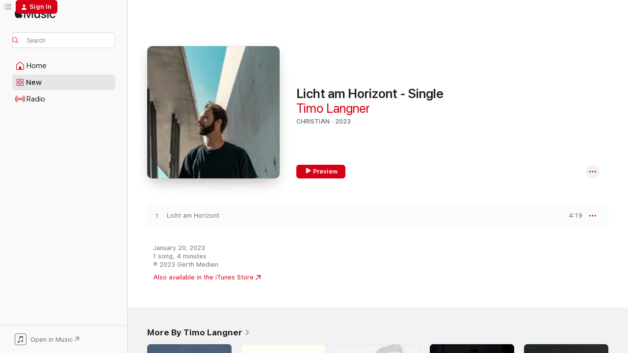

--- FILE ---
content_type: text/html
request_url: https://music.apple.com/us/album/licht-am-horizont-single/1662902171?at=11lmUi&uo=4
body_size: 21435
content:
<!DOCTYPE html>
<html dir="ltr" lang="en-US">
    <head>
        <!-- prettier-ignore -->
        <meta charset="utf-8">
        <!-- prettier-ignore -->
        <meta http-equiv="X-UA-Compatible" content="IE=edge">
        <!-- prettier-ignore -->
        <meta
            name="viewport"
            content="width=device-width,initial-scale=1,interactive-widget=resizes-content"
        >
        <!-- prettier-ignore -->
        <meta name="applicable-device" content="pc,mobile">
        <!-- prettier-ignore -->
        <meta name="referrer" content="strict-origin">
        <!-- prettier-ignore -->
        <link
            rel="apple-touch-icon"
            sizes="180x180"
            href="/assets/favicon/favicon-180.png"
        >
        <!-- prettier-ignore -->
        <link
            rel="icon"
            type="image/png"
            sizes="32x32"
            href="/assets/favicon/favicon-32.png"
        >
        <!-- prettier-ignore -->
        <link
            rel="icon"
            type="image/png"
            sizes="16x16"
            href="/assets/favicon/favicon-16.png"
        >
        <!-- prettier-ignore -->
        <link
            rel="mask-icon"
            href="/assets/favicon/favicon.svg"
            color="#fa233b"
        >
        <!-- prettier-ignore -->
        <link rel="manifest" href="/manifest.json">

        <title>‎Licht am Horizont - Single - Album by Timo Langner - Apple Music</title><!-- HEAD_svelte-1cypuwr_START --><link rel="preconnect" href="//www.apple.com/wss/fonts" crossorigin="anonymous"><link rel="stylesheet" href="//www.apple.com/wss/fonts?families=SF+Pro,v4%7CSF+Pro+Icons,v1&amp;display=swap" type="text/css" referrerpolicy="strict-origin-when-cross-origin"><!-- HEAD_svelte-1cypuwr_END --><!-- HEAD_svelte-eg3hvx_START -->    <meta name="description" content="Listen to Licht am Horizont - Single by Timo Langner on Apple Music. 2023. 1 Song. Duration: 4 minutes."> <meta name="keywords" content="listen, Licht am Horizont - Single, Timo Langner, music, singles, songs, Christian, streaming music, apple music"> <link rel="canonical" href="https://music.apple.com/us/album/licht-am-horizont-single/1662902171">   <link rel="alternate" type="application/json+oembed" href="https://music.apple.com/api/oembed?url=https%3A%2F%2Fmusic.apple.com%2Fus%2Falbum%2Flicht-am-horizont-single%2F1662902171" title="Licht am Horizont - Single by Timo Langner on Apple Music">  <meta name="al:ios:app_store_id" content="1108187390"> <meta name="al:ios:app_name" content="Apple Music"> <meta name="apple:content_id" content="1662902171"> <meta name="apple:title" content="Licht am Horizont - Single"> <meta name="apple:description" content="Listen to Licht am Horizont - Single by Timo Langner on Apple Music. 2023. 1 Song. Duration: 4 minutes.">   <meta property="og:title" content="Licht am Horizont - Single by Timo Langner on Apple Music"> <meta property="og:description" content="Album · 2023 · 1 Song"> <meta property="og:site_name" content="Apple Music - Web Player"> <meta property="og:url" content="https://music.apple.com/us/album/licht-am-horizont-single/1662902171"> <meta property="og:image" content="https://is1-ssl.mzstatic.com/image/thumb/Music123/v4/9f/c2/9f/9fc29fcd-9f3b-1583-ac4e-f0d2a202641f/4029856296968_3000.jpg/1200x630bf-60.jpg"> <meta property="og:image:secure_url" content="https://is1-ssl.mzstatic.com/image/thumb/Music123/v4/9f/c2/9f/9fc29fcd-9f3b-1583-ac4e-f0d2a202641f/4029856296968_3000.jpg/1200x630bf-60.jpg"> <meta property="og:image:alt" content="Licht am Horizont - Single by Timo Langner on Apple Music"> <meta property="og:image:width" content="1200"> <meta property="og:image:height" content="630"> <meta property="og:image:type" content="image/jpg"> <meta property="og:type" content="music.album"> <meta property="og:locale" content="en_US">  <meta property="music:song_count" content="1"> <meta property="music:song" content="https://music.apple.com/us/song/licht-am-horizont/1662902172"> <meta property="music:song:preview_url:secure_url" content="https://music.apple.com/us/song/licht-am-horizont/1662902172"> <meta property="music:song:disc" content="1"> <meta property="music:song:duration" content="PT4M19S"> <meta property="music:song:track" content="1">   <meta property="music:musician" content="https://music.apple.com/us/artist/timo-langner/26137400"> <meta property="music:release_date" content="2023-01-20T00:00:00.000Z">   <meta name="twitter:title" content="Licht am Horizont - Single by Timo Langner on Apple Music"> <meta name="twitter:description" content="Album · 2023 · 1 Song"> <meta name="twitter:site" content="@AppleMusic"> <meta name="twitter:image" content="https://is1-ssl.mzstatic.com/image/thumb/Music123/v4/9f/c2/9f/9fc29fcd-9f3b-1583-ac4e-f0d2a202641f/4029856296968_3000.jpg/600x600bf-60.jpg"> <meta name="twitter:image:alt" content="Licht am Horizont - Single by Timo Langner on Apple Music"> <meta name="twitter:card" content="summary">       <!-- HTML_TAG_START -->
                <script id=schema:music-album type="application/ld+json">
                    {"@context":"http://schema.org","@type":"MusicAlbum","name":"Licht am Horizont - Single","description":"Listen to Licht am Horizont - Single by Timo Langner on Apple Music. 2023. 1 Song. Duration: 4 minutes.","citation":[{"@type":"MusicAlbum","image":"https://is1-ssl.mzstatic.com/image/thumb/Music113/v4/5f/dc/ba/5fdcba32-149f-c7dc-aa3e-0dc35caa81d9/cover.jpg/1200x630bb.jpg","url":"https://music.apple.com/us/album/live-gew%C3%A4chshaus-session-vol-2-single/1488093238","name":"Live Gewächshaus Session, Vol. 2 - Single"},{"@type":"MusicAlbum","image":"https://is1-ssl.mzstatic.com/image/thumb/Music211/v4/97/fd/fa/97fdfa53-3fd5-82eb-1c88-f49bff28edb1/0000768810132.png/1200x630bb.jpg","url":"https://music.apple.com/us/album/mehr-von-dir-single/1792032847","name":"Mehr von dir - Single"},{"@type":"MusicAlbum","image":"https://is1-ssl.mzstatic.com/image/thumb/Music126/v4/91/73/c5/9173c50d-41c1-4dbd-d4d5-86e63be600bf/859772395292_cover.jpg/1200x630bb.jpg","url":"https://music.apple.com/us/album/lied-f%C3%BCr-das-lamm-single/1681657235","name":"Lied für das Lamm - Single"},{"@type":"MusicAlbum","image":"https://is1-ssl.mzstatic.com/image/thumb/Music116/v4/9f/e8/27/9fe82711-b5e4-1d1b-45ff-88dcd2f94100/4250330960512_3000.jpg/1200x630bb.jpg","url":"https://music.apple.com/us/album/unser-lob-single/1707338699","name":"Unser Lob - Single"},{"@type":"MusicAlbum","image":"https://is1-ssl.mzstatic.com/image/thumb/Music114/v4/d5/46/14/d546148e-2d77-f4df-6e9d-60a1cbe67b17/cover_4050215257399.jpg/1200x630bb.jpg","url":"https://music.apple.com/us/album/auferstehen-feat-sara-lorenz-single/1534687031","name":"Auferstehen (feat. Sara Lorenz) - Single"},{"@type":"MusicAlbum","image":"https://is1-ssl.mzstatic.com/image/thumb/Music126/v4/6a/0e/d5/6a0ed52d-69b4-6e3c-e23c-bc0228a1e49c/859778530970_cover.jpg/1200x630bb.jpg","url":"https://music.apple.com/us/album/ich-sah-den-herrn-single/1708710507","name":"Ich sah den Herrn - Single"},{"@type":"MusicAlbum","image":"https://is1-ssl.mzstatic.com/image/thumb/Music125/v4/90/a2/ef/90a2ef06-c4f5-0c28-d733-d747f9e007ea/859727568139_cover.jpg/1200x630bb.jpg","url":"https://music.apple.com/us/album/hier-und-jetzt-feat-dominik-wagner-single/1408912884","name":"Hier Und Jetzt (feat. Dominik Wagner) - Single"},{"@type":"MusicAlbum","image":"https://is1-ssl.mzstatic.com/image/thumb/Music126/v4/ca/c6/d1/cac6d115-193e-9cc4-bc7a-efd789fe9c67/cover_7172285058410.jpg/1200x630bb.jpg","url":"https://music.apple.com/us/album/everywhere-that-i-go-single/1688766826","name":"Everywhere That I Go - Single"},{"@type":"MusicAlbum","image":"https://is1-ssl.mzstatic.com/image/thumb/Music116/v4/f7/4f/c4/f74fc40c-9832-14f5-b4e3-125dcf1de54e/4250330960178_3000.jpg/1200x630bb.jpg","url":"https://music.apple.com/us/album/gott-der-durchbr%C3%BCche-ep/1614651999","name":"Gott der Durchbrüche - EP"},{"@type":"MusicAlbum","image":"https://is1-ssl.mzstatic.com/image/thumb/Music112/v4/6e/c2/c7/6ec2c74a-e843-b4a5-d5be-2fa02f4f136c/cover.jpg/1200x630bb.jpg","url":"https://music.apple.com/us/album/halleluja-single/1655765939","name":"Halleluja - Single"}],"tracks":[{"@type":"MusicRecording","name":"Licht am Horizont","duration":"PT4M19S","url":"https://music.apple.com/us/song/licht-am-horizont/1662902172","offers":{"@type":"Offer","category":"free","price":0},"audio":{"@type":"AudioObject","potentialAction":{"@type":"ListenAction","expectsAcceptanceOf":{"@type":"Offer","category":"free"},"target":{"@type":"EntryPoint","actionPlatform":"https://music.apple.com/us/song/licht-am-horizont/1662902172"}},"name":"Licht am Horizont","contentUrl":"https://audio-ssl.itunes.apple.com/itunes-assets/AudioPreview123/v4/d6/0b/eb/d60bebd5-fa8b-6bbc-53cd-4d3c4d8a18b2/mzaf_16833919286417453878.plus.aac.ep.m4a","duration":"PT4M19S","uploadDate":"2023-01-06","thumbnailUrl":"https://is1-ssl.mzstatic.com/image/thumb/Music123/v4/9f/c2/9f/9fc29fcd-9f3b-1583-ac4e-f0d2a202641f/4029856296968_3000.jpg/1200x630bb.jpg"}}],"workExample":[{"@type":"MusicAlbum","image":"https://is1-ssl.mzstatic.com/image/thumb/Music112/v4/4b/0a/20/4b0a2093-e588-e565-211d-0ff283c79aa7/4029856296760_3000.jpg/1200x630bb.jpg","url":"https://music.apple.com/us/album/freuden%C3%B6l-statt-tr%C3%A4nen-single/1652973180","name":"Freudenöl statt Tränen - Single"},{"@type":"MusicAlbum","image":"https://is1-ssl.mzstatic.com/image/thumb/Music123/v4/7e/ab/cb/7eabcb5f-95e7-7b1d-6446-772b9b5ec5a8/rls00098550.jpg/1200x630bb.jpg","url":"https://music.apple.com/us/album/heiliger-geist-feat-timo-langner-christine-pfeifle/1512756893","name":"Heiliger Geist (feat. Timo Langner & Christine Pfeifle) [Akustik Version] - Single"},{"@type":"MusicAlbum","image":"https://is1-ssl.mzstatic.com/image/thumb/Music124/v4/5c/91/a7/5c91a7fd-d6dd-bcc9-e2f1-894f540bed22/4029856665030_3000.jpg/1200x630bb.jpg","url":"https://music.apple.com/us/album/wenn-sonst-nichts-bliebe/1557632435","name":"Wenn sonst nichts bliebe"},{"@type":"MusicAlbum","image":"https://is1-ssl.mzstatic.com/image/thumb/Music112/v4/88/e9/f5/88e9f550-9e0b-e42f-7012-032db41931c8/4029856665092_3000.jpg/1200x630bb.jpg","url":"https://music.apple.com/us/album/unm%C3%B6glich-ist-keine-option/1660199831","name":"Unmöglich ist keine Option"},{"@type":"MusicAlbum","image":"https://is1-ssl.mzstatic.com/image/thumb/Music211/v4/d6/dc/e7/d6dce735-dbf8-01a1-edee-da0d0292dd34/4029856997490_3000.jpg/1200x630bb.jpg","url":"https://music.apple.com/us/album/gemacht-f%C3%BCr-diese-zeit-single/1854783709","name":"Gemacht für diese Zeit - Single"},{"@type":"MusicAlbum","image":"https://is1-ssl.mzstatic.com/image/thumb/Music112/v4/9d/07/8e/9d078e11-7687-8553-e973-846cecb3dd22/4029856296722_3000.jpg/1200x630bb.jpg","url":"https://music.apple.com/us/album/ein-gott-der-das-meer-teilt-single/1637825382","name":"Ein Gott, der das Meer teilt - Single"},{"@type":"MusicAlbum","image":"https://is1-ssl.mzstatic.com/image/thumb/Music113/v4/f4/0e/36/f40e368e-e77c-2a49-899c-e21e7331ba66/rls00095845.jpg/1200x630bb.jpg","url":"https://music.apple.com/us/album/heiliger-geist-single/1509979261","name":"Heiliger Geist - Single"},{"@type":"MusicAlbum","image":"https://is1-ssl.mzstatic.com/image/thumb/Music211/v4/9c/8a/27/9c8a2785-64e1-fb30-e057-a0e57b1a2af6/4029856665139_3000.jpg/1200x630bb.jpg","url":"https://music.apple.com/us/album/jahweh-ist-sein-name/1757362556","name":"Jahweh ist sein Name"},{"@type":"MusicAlbum","image":"https://is1-ssl.mzstatic.com/image/thumb/Music113/v4/ad/34/a3/ad34a39e-1c91-6850-2c61-3314ccf65de0/4029856296982_3000.jpg/1200x630bb.jpg","url":"https://music.apple.com/us/album/frisches-klares-wasser-feat-sem-william-langner-single/1662902445","name":"Frisches, klares Wasser (feat. Sem William Langner) - Single"},{"@type":"MusicAlbum","image":"https://is1-ssl.mzstatic.com/image/thumb/Music211/v4/c7/75/eb/c775eb94-916e-acd2-c240-e72074f3f6c6/4029856997438_3000.jpg/1200x630bb.jpg","url":"https://music.apple.com/us/album/der-l%C3%B6we-von-juda-single/1848864366","name":"Der Löwe von Juda - Single"},{"@type":"MusicAlbum","image":"https://is1-ssl.mzstatic.com/image/thumb/Music128/v4/75/2e/2c/752e2c73-c726-6069-3a75-73ec96924624/859726737765_cover.jpg/1200x630bb.jpg","url":"https://music.apple.com/us/album/jahweh-feat-timo-langner-single/1383985390","name":"Jahweh (feat. Timo Langner) - Single"},{"@type":"MusicAlbum","image":"https://is1-ssl.mzstatic.com/image/thumb/Music126/v4/61/60/bc/6160bce5-8bb6-f26c-b63f-bb2be2c7ee62/cover_4099885561016.jpg/1200x630bb.jpg","url":"https://music.apple.com/us/album/mein-herz-ruft-remastered-2023-single/1689538425","name":"Mein Herz ruft (Remastered 2023) - Single"},{"@type":"MusicAlbum","image":"https://is1-ssl.mzstatic.com/image/thumb/Music221/v4/43/36/f3/4336f3ac-dbd5-8089-d254-0883814b0e0c/859720292772_cover.jpg/1200x630bb.jpg","url":"https://music.apple.com/us/album/yeshua-single/1846502538","name":"Yeshua - Single"},{"@type":"MusicAlbum","image":"https://is1-ssl.mzstatic.com/image/thumb/Music126/v4/c9/ea/3f/c9ea3fec-0cad-1313-9ffe-cf7d21dabf7a/cover_4099885559617.jpg/1200x630bb.jpg","url":"https://music.apple.com/us/album/sprachlos-remastered-2023-single/1689538035","name":"Sprachlos (Remastered 2023) - Single"},{"@type":"MusicAlbum","image":"https://is1-ssl.mzstatic.com/image/thumb/Music221/v4/1d/84/87/1d84877e-b5b4-4564-dc1d-01a417b79470/4029856997506_3000.jpg/1200x630bb.jpg","url":"https://music.apple.com/us/album/dein-name-befreit-single/1856911103","name":"Dein Name befreit - Single"},{"@type":"MusicRecording","name":"Licht am Horizont","duration":"PT4M19S","url":"https://music.apple.com/us/song/licht-am-horizont/1662902172","offers":{"@type":"Offer","category":"free","price":0},"audio":{"@type":"AudioObject","potentialAction":{"@type":"ListenAction","expectsAcceptanceOf":{"@type":"Offer","category":"free"},"target":{"@type":"EntryPoint","actionPlatform":"https://music.apple.com/us/song/licht-am-horizont/1662902172"}},"name":"Licht am Horizont","contentUrl":"https://audio-ssl.itunes.apple.com/itunes-assets/AudioPreview123/v4/d6/0b/eb/d60bebd5-fa8b-6bbc-53cd-4d3c4d8a18b2/mzaf_16833919286417453878.plus.aac.ep.m4a","duration":"PT4M19S","uploadDate":"2023-01-06","thumbnailUrl":"https://is1-ssl.mzstatic.com/image/thumb/Music123/v4/9f/c2/9f/9fc29fcd-9f3b-1583-ac4e-f0d2a202641f/4029856296968_3000.jpg/1200x630bb.jpg"}}],"url":"https://music.apple.com/us/album/licht-am-horizont-single/1662902171","image":"https://is1-ssl.mzstatic.com/image/thumb/Music123/v4/9f/c2/9f/9fc29fcd-9f3b-1583-ac4e-f0d2a202641f/4029856296968_3000.jpg/1200x630bb.jpg","potentialAction":{"@type":"ListenAction","expectsAcceptanceOf":{"@type":"Offer","category":"free"},"target":{"@type":"EntryPoint","actionPlatform":"https://music.apple.com/us/album/licht-am-horizont-single/1662902171"}},"genre":["Christian","Music","Inspirational"],"datePublished":"2023-01-20","byArtist":[{"@type":"MusicGroup","url":"https://music.apple.com/us/artist/timo-langner/26137400","name":"Timo Langner"}]}
                </script>
                <!-- HTML_TAG_END -->    <!-- HEAD_svelte-eg3hvx_END -->
      <script type="module" crossorigin src="/assets/index~8a6f659a1b.js"></script>
      <link rel="stylesheet" href="/assets/index~99bed3cf08.css">
      <script type="module">import.meta.url;import("_").catch(()=>1);async function* g(){};window.__vite_is_modern_browser=true;</script>
      <script type="module">!function(){if(window.__vite_is_modern_browser)return;console.warn("vite: loading legacy chunks, syntax error above and the same error below should be ignored");var e=document.getElementById("vite-legacy-polyfill"),n=document.createElement("script");n.src=e.src,n.onload=function(){System.import(document.getElementById('vite-legacy-entry').getAttribute('data-src'))},document.body.appendChild(n)}();</script>
    </head>
    <body>
        <script src="/assets/focus-visible/focus-visible.min.js"></script>
        
        <script
            async
            src="/includes/js-cdn/musickit/v3/amp/musickit.js"
        ></script>
        <script
            type="module"
            async
            src="/includes/js-cdn/musickit/v3/components/musickit-components/musickit-components.esm.js"
        ></script>
        <script
            nomodule
            async
            src="/includes/js-cdn/musickit/v3/components/musickit-components/musickit-components.js"
        ></script>
        <svg style="display: none" xmlns="http://www.w3.org/2000/svg">
            <symbol id="play-circle-fill" viewBox="0 0 60 60">
                <path
                    class="icon-circle-fill__circle"
                    fill="var(--iconCircleFillBG, transparent)"
                    d="M30 60c16.411 0 30-13.617 30-30C60 13.588 46.382 0 29.971 0 13.588 0 .001 13.588.001 30c0 16.383 13.617 30 30 30Z"
                />
                <path
                    fill="var(--iconFillArrow, var(--keyColor, black))"
                    d="M24.411 41.853c-1.41.853-3.028.177-3.028-1.294V19.47c0-1.44 1.735-2.058 3.028-1.294l17.265 10.235a1.89 1.89 0 0 1 0 3.265L24.411 41.853Z"
                />
            </symbol>
        </svg>
        <div class="body-container">
              <div class="app-container svelte-t3vj1e" data-testid="app-container">   <div class="header svelte-rjjbqs" data-testid="header"><nav data-testid="navigation" class="navigation svelte-13li0vp"><div class="navigation__header svelte-13li0vp"><div data-testid="logo" class="logo svelte-1o7dz8w"> <a aria-label="Apple Music" role="img" href="https://music.apple.com/us/home" class="svelte-1o7dz8w"><svg height="20" viewBox="0 0 83 20" width="83" xmlns="http://www.w3.org/2000/svg" class="logo" aria-hidden="true"><path d="M34.752 19.746V6.243h-.088l-5.433 13.503h-2.074L21.711 6.243h-.087v13.503h-2.548V1.399h3.235l5.833 14.621h.1l5.82-14.62h3.248v18.347h-2.56zm16.649 0h-2.586v-2.263h-.062c-.725 1.602-2.061 2.504-4.072 2.504-2.86 0-4.61-1.894-4.61-4.958V6.37h2.698v8.125c0 2.034.95 3.127 2.81 3.127 1.95 0 3.124-1.373 3.124-3.458V6.37H51.4v13.376zm7.394-13.618c3.06 0 5.046 1.73 5.134 4.196h-2.536c-.15-1.296-1.087-2.11-2.598-2.11-1.462 0-2.436.724-2.436 1.793 0 .839.6 1.41 2.023 1.741l2.136.496c2.686.636 3.71 1.704 3.71 3.636 0 2.442-2.236 4.12-5.333 4.12-3.285 0-5.26-1.64-5.509-4.183h2.673c.25 1.398 1.187 2.085 2.836 2.085 1.623 0 2.623-.687 2.623-1.78 0-.865-.487-1.373-1.924-1.704l-2.136-.508c-2.498-.585-3.735-1.806-3.735-3.75 0-2.391 2.049-4.032 5.072-4.032zM66.1 2.836c0-.878.7-1.577 1.561-1.577.862 0 1.55.7 1.55 1.577 0 .864-.688 1.576-1.55 1.576a1.573 1.573 0 0 1-1.56-1.576zm.212 3.534h2.698v13.376h-2.698zm14.089 4.603c-.275-1.424-1.324-2.556-3.085-2.556-2.086 0-3.46 1.767-3.46 4.64 0 2.938 1.386 4.642 3.485 4.642 1.66 0 2.748-.928 3.06-2.48H83C82.713 18.067 80.477 20 77.317 20c-3.76 0-6.208-2.62-6.208-6.942 0-4.247 2.448-6.93 6.183-6.93 3.385 0 5.446 2.213 5.683 4.845h-2.573zM10.824 3.189c-.698.834-1.805 1.496-2.913 1.398-.145-1.128.41-2.33 1.036-3.065C9.644.662 10.848.05 11.835 0c.121 1.178-.336 2.33-1.01 3.19zm.999 1.619c.624.049 2.425.244 3.578 1.98-.096.074-2.137 1.272-2.113 3.79.024 3.01 2.593 4.012 2.617 4.037-.024.074-.407 1.419-1.344 2.812-.817 1.224-1.657 2.422-3.002 2.447-1.297.024-1.73-.783-3.218-.783-1.489 0-1.97.758-3.194.807-1.297.048-2.28-1.297-3.097-2.52C.368 14.908-.904 10.408.825 7.375c.84-1.516 2.377-2.47 4.034-2.495 1.273-.023 2.45.857 3.218.857.769 0 2.137-1.027 3.746-.93z"></path></svg></a>   </div> <div class="search-input-wrapper svelte-nrtdem" data-testid="search-input"><div data-testid="amp-search-input" aria-controls="search-suggestions" aria-expanded="false" aria-haspopup="listbox" aria-owns="search-suggestions" class="search-input-container svelte-rg26q6" tabindex="-1" role=""><div class="flex-container svelte-rg26q6"><form id="search-input-form" class="svelte-rg26q6"><svg height="16" width="16" viewBox="0 0 16 16" class="search-svg" aria-hidden="true"><path d="M11.87 10.835c.018.015.035.03.051.047l3.864 3.863a.735.735 0 1 1-1.04 1.04l-3.863-3.864a.744.744 0 0 1-.047-.051 6.667 6.667 0 1 1 1.035-1.035zM6.667 12a5.333 5.333 0 1 0 0-10.667 5.333 5.333 0 0 0 0 10.667z"></path></svg> <input aria-autocomplete="list" aria-multiline="false" aria-controls="search-suggestions" aria-label="Search" placeholder="Search" spellcheck="false" autocomplete="off" autocorrect="off" autocapitalize="off" type="text" inputmode="search" class="search-input__text-field svelte-rg26q6" data-testid="search-input__text-field"></form> </div> <div data-testid="search-scope-bar"></div>   </div> </div></div> <div data-testid="navigation-content" class="navigation__content svelte-13li0vp" id="navigation" aria-hidden="false"><div class="navigation__scrollable-container svelte-13li0vp"><div data-testid="navigation-items-primary" class="navigation-items navigation-items--primary svelte-ng61m8"> <ul class="navigation-items__list svelte-ng61m8">  <li class="navigation-item navigation-item__home svelte-1a5yt87" aria-selected="false" data-testid="navigation-item"> <a href="https://music.apple.com/us/home" class="navigation-item__link svelte-1a5yt87" role="button" data-testid="home" aria-pressed="false"><div class="navigation-item__content svelte-zhx7t9"> <span class="navigation-item__icon svelte-zhx7t9"> <svg width="24" height="24" viewBox="0 0 24 24" xmlns="http://www.w3.org/2000/svg" aria-hidden="true"><path d="M5.93 20.16a1.94 1.94 0 0 1-1.43-.502c-.334-.335-.502-.794-.502-1.393v-7.142c0-.362.062-.688.177-.953.123-.264.326-.529.6-.75l6.145-5.157c.176-.141.344-.247.52-.318.176-.07.362-.105.564-.105.194 0 .388.035.565.105.176.07.352.177.52.318l6.146 5.158c.273.23.467.476.59.75.124.264.177.59.177.96v7.134c0 .59-.159 1.058-.503 1.393-.335.335-.811.503-1.428.503H5.929Zm12.14-1.172c.221 0 .406-.07.547-.212a.688.688 0 0 0 .22-.511v-7.142c0-.177-.026-.344-.087-.459a.97.97 0 0 0-.265-.353l-6.154-5.149a.756.756 0 0 0-.177-.115.37.37 0 0 0-.15-.035.37.37 0 0 0-.158.035l-.177.115-6.145 5.15a.982.982 0 0 0-.274.352 1.13 1.13 0 0 0-.088.468v7.133c0 .203.08.379.23.511a.744.744 0 0 0 .546.212h12.133Zm-8.323-4.7c0-.176.062-.326.177-.432a.6.6 0 0 1 .423-.159h3.315c.176 0 .326.053.432.16s.159.255.159.431v4.973H9.756v-4.973Z"></path></svg> </span> <span class="navigation-item__label svelte-zhx7t9"> Home </span> </div></a>  </li>  <li class="navigation-item navigation-item__new svelte-1a5yt87" aria-selected="false" data-testid="navigation-item"> <a href="https://music.apple.com/us/new" class="navigation-item__link svelte-1a5yt87" role="button" data-testid="new" aria-pressed="false"><div class="navigation-item__content svelte-zhx7t9"> <span class="navigation-item__icon svelte-zhx7t9"> <svg height="24" viewBox="0 0 24 24" width="24" aria-hidden="true"><path d="M9.92 11.354c.966 0 1.453-.487 1.453-1.49v-3.4c0-1.004-.487-1.483-1.453-1.483H6.452C5.487 4.981 5 5.46 5 6.464v3.4c0 1.003.487 1.49 1.452 1.49zm7.628 0c.965 0 1.452-.487 1.452-1.49v-3.4c0-1.004-.487-1.483-1.452-1.483h-3.46c-.974 0-1.46.479-1.46 1.483v3.4c0 1.003.486 1.49 1.46 1.49zm-7.65-1.073h-3.43c-.266 0-.396-.137-.396-.418v-3.4c0-.273.13-.41.396-.41h3.43c.265 0 .402.137.402.41v3.4c0 .281-.137.418-.403.418zm7.634 0h-3.43c-.273 0-.402-.137-.402-.418v-3.4c0-.273.129-.41.403-.41h3.43c.265 0 .395.137.395.41v3.4c0 .281-.13.418-.396.418zm-7.612 8.7c.966 0 1.453-.48 1.453-1.483v-3.407c0-.996-.487-1.483-1.453-1.483H6.452c-.965 0-1.452.487-1.452 1.483v3.407c0 1.004.487 1.483 1.452 1.483zm7.628 0c.965 0 1.452-.48 1.452-1.483v-3.407c0-.996-.487-1.483-1.452-1.483h-3.46c-.974 0-1.46.487-1.46 1.483v3.407c0 1.004.486 1.483 1.46 1.483zm-7.65-1.072h-3.43c-.266 0-.396-.137-.396-.41v-3.4c0-.282.13-.418.396-.418h3.43c.265 0 .402.136.402.418v3.4c0 .273-.137.41-.403.41zm7.634 0h-3.43c-.273 0-.402-.137-.402-.41v-3.4c0-.282.129-.418.403-.418h3.43c.265 0 .395.136.395.418v3.4c0 .273-.13.41-.396.41z" fill-opacity=".95"></path></svg> </span> <span class="navigation-item__label svelte-zhx7t9"> New </span> </div></a>  </li>  <li class="navigation-item navigation-item__radio svelte-1a5yt87" aria-selected="false" data-testid="navigation-item"> <a href="https://music.apple.com/us/radio" class="navigation-item__link svelte-1a5yt87" role="button" data-testid="radio" aria-pressed="false"><div class="navigation-item__content svelte-zhx7t9"> <span class="navigation-item__icon svelte-zhx7t9"> <svg width="24" height="24" viewBox="0 0 24 24" xmlns="http://www.w3.org/2000/svg" aria-hidden="true"><path d="M19.359 18.57C21.033 16.818 22 14.461 22 11.89s-.967-4.93-2.641-6.68c-.276-.292-.653-.26-.868-.023-.222.246-.176.591.085.868 1.466 1.535 2.272 3.593 2.272 5.835 0 2.241-.806 4.3-2.272 5.835-.261.268-.307.621-.085.86.215.245.592.276.868-.016zm-13.85.014c.222-.238.176-.59-.085-.86-1.474-1.535-2.272-3.593-2.272-5.834 0-2.242.798-4.3 2.272-5.835.261-.277.307-.622.085-.868-.215-.238-.592-.269-.868.023C2.967 6.96 2 9.318 2 11.89s.967 4.929 2.641 6.68c.276.29.653.26.868.014zm1.957-1.873c.223-.253.162-.583-.1-.867-.951-1.068-1.473-2.45-1.473-3.954 0-1.505.522-2.887 1.474-3.954.26-.284.322-.614.1-.876-.23-.26-.622-.26-.891.039-1.175 1.274-1.827 2.963-1.827 4.79 0 1.82.652 3.517 1.827 4.784.269.3.66.307.89.038zm9.958-.038c1.175-1.267 1.827-2.964 1.827-4.783 0-1.828-.652-3.517-1.827-4.791-.269-.3-.66-.3-.89-.039-.23.262-.162.592.092.876.96 1.067 1.481 2.449 1.481 3.954 0 1.504-.522 2.886-1.481 3.954-.254.284-.323.614-.092.867.23.269.621.261.89-.038zm-8.061-1.966c.23-.26.13-.568-.092-.883-.415-.522-.63-1.197-.63-1.934 0-.737.215-1.413.63-1.943.222-.307.322-.614.092-.875s-.653-.261-.906.054a4.385 4.385 0 0 0-.968 2.764 4.38 4.38 0 0 0 .968 2.756c.253.322.675.322.906.061zm6.18-.061a4.38 4.38 0 0 0 .968-2.756 4.385 4.385 0 0 0-.968-2.764c-.253-.315-.675-.315-.906-.054-.23.261-.138.568.092.875.415.53.63 1.206.63 1.943 0 .737-.215 1.412-.63 1.934-.23.315-.322.622-.092.883s.653.261.906-.061zm-3.547-.967c.96 0 1.789-.814 1.789-1.797s-.83-1.789-1.789-1.789c-.96 0-1.781.806-1.781 1.789 0 .983.821 1.797 1.781 1.797z"></path></svg> </span> <span class="navigation-item__label svelte-zhx7t9"> Radio </span> </div></a>  </li>  <li class="navigation-item navigation-item__search svelte-1a5yt87" aria-selected="false" data-testid="navigation-item"> <a href="https://music.apple.com/us/search" class="navigation-item__link svelte-1a5yt87" role="button" data-testid="search" aria-pressed="false"><div class="navigation-item__content svelte-zhx7t9"> <span class="navigation-item__icon svelte-zhx7t9"> <svg height="24" viewBox="0 0 24 24" width="24" aria-hidden="true"><path d="M17.979 18.553c.476 0 .813-.366.813-.835a.807.807 0 0 0-.235-.586l-3.45-3.457a5.61 5.61 0 0 0 1.158-3.413c0-3.098-2.535-5.633-5.633-5.633C7.542 4.63 5 7.156 5 10.262c0 3.098 2.534 5.632 5.632 5.632a5.614 5.614 0 0 0 3.274-1.055l3.472 3.472a.835.835 0 0 0 .6.242zm-7.347-3.875c-2.417 0-4.416-2-4.416-4.416 0-2.417 2-4.417 4.416-4.417 2.417 0 4.417 2 4.417 4.417s-2 4.416-4.417 4.416z" fill-opacity=".95"></path></svg> </span> <span class="navigation-item__label svelte-zhx7t9"> Search </span> </div></a>  </li></ul> </div>   </div> <div class="navigation__native-cta"><div slot="native-cta"><div data-testid="native-cta" class="native-cta svelte-6xh86f  native-cta--authenticated"><button class="native-cta__button svelte-6xh86f" data-testid="native-cta-button"><span class="native-cta__app-icon svelte-6xh86f"><svg width="24" height="24" xmlns="http://www.w3.org/2000/svg" xml:space="preserve" style="fill-rule:evenodd;clip-rule:evenodd;stroke-linejoin:round;stroke-miterlimit:2" viewBox="0 0 24 24" slot="app-icon" aria-hidden="true"><path d="M22.567 1.496C21.448.393 19.956.045 17.293.045H6.566c-2.508 0-4.028.376-5.12 1.465C.344 2.601 0 4.09 0 6.611v10.727c0 2.695.33 4.18 1.432 5.257 1.106 1.103 2.595 1.45 5.275 1.45h10.586c2.663 0 4.169-.347 5.274-1.45C23.656 21.504 24 20.033 24 17.338V6.752c0-2.694-.344-4.179-1.433-5.256Zm.411 4.9v11.299c0 1.898-.338 3.286-1.188 4.137-.851.864-2.256 1.191-4.141 1.191H6.35c-1.884 0-3.303-.341-4.154-1.191-.85-.851-1.174-2.239-1.174-4.137V6.54c0-2.014.324-3.445 1.16-4.295.851-.864 2.312-1.177 4.313-1.177h11.154c1.885 0 3.29.341 4.141 1.191.864.85 1.188 2.239 1.188 4.137Z" style="fill-rule:nonzero"></path><path d="M7.413 19.255c.987 0 2.48-.728 2.48-2.672v-6.385c0-.35.063-.428.378-.494l5.298-1.095c.351-.067.534.025.534.333l.035 4.286c0 .337-.182.586-.53.652l-1.014.228c-1.361.3-2.007.923-2.007 1.937 0 1.017.79 1.748 1.926 1.748.986 0 2.444-.679 2.444-2.64V5.654c0-.636-.279-.821-1.016-.66L9.646 6.298c-.448.091-.674.329-.674.699l.035 7.697c0 .336-.148.546-.446.613l-1.067.21c-1.329.266-1.986.93-1.986 1.993 0 1.017.786 1.745 1.905 1.745Z" style="fill-rule:nonzero"></path></svg></span> <span class="native-cta__label svelte-6xh86f">Open in Music</span> <span class="native-cta__arrow svelte-6xh86f"><svg height="16" width="16" viewBox="0 0 16 16" class="native-cta-action" aria-hidden="true"><path d="M1.559 16 13.795 3.764v8.962H16V0H3.274v2.205h8.962L0 14.441 1.559 16z"></path></svg></span></button> </div>  </div></div></div> </nav> </div>  <div class="player-bar player-bar__floating-player svelte-1rr9v04" data-testid="player-bar" aria-label="Music controls" aria-hidden="false">   </div>   <div id="scrollable-page" class="scrollable-page svelte-mt0bfj" data-main-content data-testid="main-section" aria-hidden="false"><main data-testid="main" class="svelte-bzjlhs"><div class="content-container svelte-bzjlhs" data-testid="content-container"><div class="search-input-wrapper svelte-nrtdem" data-testid="search-input"><div data-testid="amp-search-input" aria-controls="search-suggestions" aria-expanded="false" aria-haspopup="listbox" aria-owns="search-suggestions" class="search-input-container svelte-rg26q6" tabindex="-1" role=""><div class="flex-container svelte-rg26q6"><form id="search-input-form" class="svelte-rg26q6"><svg height="16" width="16" viewBox="0 0 16 16" class="search-svg" aria-hidden="true"><path d="M11.87 10.835c.018.015.035.03.051.047l3.864 3.863a.735.735 0 1 1-1.04 1.04l-3.863-3.864a.744.744 0 0 1-.047-.051 6.667 6.667 0 1 1 1.035-1.035zM6.667 12a5.333 5.333 0 1 0 0-10.667 5.333 5.333 0 0 0 0 10.667z"></path></svg> <input value="" aria-autocomplete="list" aria-multiline="false" aria-controls="search-suggestions" aria-label="Search" placeholder="Search" spellcheck="false" autocomplete="off" autocorrect="off" autocapitalize="off" type="text" inputmode="search" class="search-input__text-field svelte-rg26q6" data-testid="search-input__text-field"></form> </div> <div data-testid="search-scope-bar"> </div>   </div> </div>      <div class="section svelte-wa5vzl" data-testid="section-container" aria-label="Featured"> <div class="section-content svelte-wa5vzl" data-testid="section-content">  <div class="container-detail-header svelte-1uuona0 container-detail-header--no-description" data-testid="container-detail-header"><div slot="artwork"><div class="artwork__radiosity svelte-1agpw2h"> <div data-testid="artwork-component" class="artwork-component artwork-component--aspect-ratio artwork-component--orientation-square svelte-uduhys        artwork-component--has-borders" style="
            --artwork-bg-color: #6a6257;
            --aspect-ratio: 1;
            --placeholder-bg-color: #6a6257;
       ">   <picture class="svelte-uduhys"><source sizes=" (max-width:1319px) 296px,(min-width:1320px) and (max-width:1679px) 316px,316px" srcset="https://is1-ssl.mzstatic.com/image/thumb/Music123/v4/9f/c2/9f/9fc29fcd-9f3b-1583-ac4e-f0d2a202641f/4029856296968_3000.jpg/296x296bb.webp 296w,https://is1-ssl.mzstatic.com/image/thumb/Music123/v4/9f/c2/9f/9fc29fcd-9f3b-1583-ac4e-f0d2a202641f/4029856296968_3000.jpg/316x316bb.webp 316w,https://is1-ssl.mzstatic.com/image/thumb/Music123/v4/9f/c2/9f/9fc29fcd-9f3b-1583-ac4e-f0d2a202641f/4029856296968_3000.jpg/592x592bb.webp 592w,https://is1-ssl.mzstatic.com/image/thumb/Music123/v4/9f/c2/9f/9fc29fcd-9f3b-1583-ac4e-f0d2a202641f/4029856296968_3000.jpg/632x632bb.webp 632w" type="image/webp"> <source sizes=" (max-width:1319px) 296px,(min-width:1320px) and (max-width:1679px) 316px,316px" srcset="https://is1-ssl.mzstatic.com/image/thumb/Music123/v4/9f/c2/9f/9fc29fcd-9f3b-1583-ac4e-f0d2a202641f/4029856296968_3000.jpg/296x296bb-60.jpg 296w,https://is1-ssl.mzstatic.com/image/thumb/Music123/v4/9f/c2/9f/9fc29fcd-9f3b-1583-ac4e-f0d2a202641f/4029856296968_3000.jpg/316x316bb-60.jpg 316w,https://is1-ssl.mzstatic.com/image/thumb/Music123/v4/9f/c2/9f/9fc29fcd-9f3b-1583-ac4e-f0d2a202641f/4029856296968_3000.jpg/592x592bb-60.jpg 592w,https://is1-ssl.mzstatic.com/image/thumb/Music123/v4/9f/c2/9f/9fc29fcd-9f3b-1583-ac4e-f0d2a202641f/4029856296968_3000.jpg/632x632bb-60.jpg 632w" type="image/jpeg"> <img alt="" class="artwork-component__contents artwork-component__image svelte-uduhys" loading="lazy" src="/assets/artwork/1x1.gif" role="presentation" decoding="async" width="316" height="316" fetchpriority="auto" style="opacity: 1;"></picture> </div></div> <div data-testid="artwork-component" class="artwork-component artwork-component--aspect-ratio artwork-component--orientation-square svelte-uduhys        artwork-component--has-borders" style="
            --artwork-bg-color: #6a6257;
            --aspect-ratio: 1;
            --placeholder-bg-color: #6a6257;
       ">   <picture class="svelte-uduhys"><source sizes=" (max-width:1319px) 296px,(min-width:1320px) and (max-width:1679px) 316px,316px" srcset="https://is1-ssl.mzstatic.com/image/thumb/Music123/v4/9f/c2/9f/9fc29fcd-9f3b-1583-ac4e-f0d2a202641f/4029856296968_3000.jpg/296x296bb.webp 296w,https://is1-ssl.mzstatic.com/image/thumb/Music123/v4/9f/c2/9f/9fc29fcd-9f3b-1583-ac4e-f0d2a202641f/4029856296968_3000.jpg/316x316bb.webp 316w,https://is1-ssl.mzstatic.com/image/thumb/Music123/v4/9f/c2/9f/9fc29fcd-9f3b-1583-ac4e-f0d2a202641f/4029856296968_3000.jpg/592x592bb.webp 592w,https://is1-ssl.mzstatic.com/image/thumb/Music123/v4/9f/c2/9f/9fc29fcd-9f3b-1583-ac4e-f0d2a202641f/4029856296968_3000.jpg/632x632bb.webp 632w" type="image/webp"> <source sizes=" (max-width:1319px) 296px,(min-width:1320px) and (max-width:1679px) 316px,316px" srcset="https://is1-ssl.mzstatic.com/image/thumb/Music123/v4/9f/c2/9f/9fc29fcd-9f3b-1583-ac4e-f0d2a202641f/4029856296968_3000.jpg/296x296bb-60.jpg 296w,https://is1-ssl.mzstatic.com/image/thumb/Music123/v4/9f/c2/9f/9fc29fcd-9f3b-1583-ac4e-f0d2a202641f/4029856296968_3000.jpg/316x316bb-60.jpg 316w,https://is1-ssl.mzstatic.com/image/thumb/Music123/v4/9f/c2/9f/9fc29fcd-9f3b-1583-ac4e-f0d2a202641f/4029856296968_3000.jpg/592x592bb-60.jpg 592w,https://is1-ssl.mzstatic.com/image/thumb/Music123/v4/9f/c2/9f/9fc29fcd-9f3b-1583-ac4e-f0d2a202641f/4029856296968_3000.jpg/632x632bb-60.jpg 632w" type="image/jpeg"> <img alt="Licht am Horizont - Single" class="artwork-component__contents artwork-component__image svelte-uduhys" loading="lazy" src="/assets/artwork/1x1.gif" role="presentation" decoding="async" width="316" height="316" fetchpriority="auto" style="opacity: 1;"></picture> </div></div> <div class="headings svelte-1uuona0"> <h1 class="headings__title svelte-1uuona0" data-testid="non-editable-product-title"><span dir="auto">Licht am Horizont - Single</span> <span class="headings__badges svelte-1uuona0">   </span></h1> <div class="headings__subtitles svelte-1uuona0" data-testid="product-subtitles"> <a data-testid="click-action" class="click-action svelte-c0t0j2" href="https://music.apple.com/us/artist/timo-langner/26137400">Timo Langner</a> </div> <div class="headings__tertiary-titles"> </div> <div class="headings__metadata-bottom svelte-1uuona0">CHRISTIAN · 2023 </div></div>  <div class="primary-actions svelte-1uuona0"><div class="primary-actions__button primary-actions__button--play svelte-1uuona0"><div data-testid="button-action" class="button svelte-rka6wn primary"><button data-testid="click-action" class="click-action svelte-c0t0j2" aria-label="" ><span class="icon svelte-rka6wn" data-testid="play-icon"><svg height="16" viewBox="0 0 16 16" width="16"><path d="m4.4 15.14 10.386-6.096c.842-.459.794-1.64 0-2.097L4.401.85c-.87-.53-2-.12-2 .82v12.625c0 .966 1.06 1.4 2 .844z"></path></svg></span>  Preview</button> </div> </div> <div class="primary-actions__button primary-actions__button--shuffle svelte-1uuona0"> </div></div> <div class="secondary-actions svelte-1uuona0"><div class="secondary-actions svelte-1agpw2h" slot="secondary-actions">  <div class="cloud-buttons svelte-u0auos" data-testid="cloud-buttons">  <amp-contextual-menu-button config="[object Object]" class="svelte-1sn4kz"> <span aria-label="MORE" class="more-button svelte-1sn4kz more-button--platter" data-testid="more-button" slot="trigger-content"><svg width="28" height="28" viewBox="0 0 28 28" class="glyph" xmlns="http://www.w3.org/2000/svg"><circle fill="var(--iconCircleFill, transparent)" cx="14" cy="14" r="14"></circle><path fill="var(--iconEllipsisFill, white)" d="M10.105 14c0-.87-.687-1.55-1.564-1.55-.862 0-1.557.695-1.557 1.55 0 .848.695 1.55 1.557 1.55.855 0 1.564-.702 1.564-1.55zm5.437 0c0-.87-.68-1.55-1.542-1.55A1.55 1.55 0 0012.45 14c0 .848.695 1.55 1.55 1.55.848 0 1.542-.702 1.542-1.55zm5.474 0c0-.87-.687-1.55-1.557-1.55-.87 0-1.564.695-1.564 1.55 0 .848.694 1.55 1.564 1.55.848 0 1.557-.702 1.557-1.55z"></path></svg></span> </amp-contextual-menu-button></div></div></div></div> </div>   </div><div class="section svelte-wa5vzl" data-testid="section-container"> <div class="section-content svelte-wa5vzl" data-testid="section-content">  <div class="placeholder-table svelte-wa5vzl"> <div><div class="placeholder-row svelte-wa5vzl placeholder-row--even placeholder-row--album"></div></div></div> </div>   </div><div class="section svelte-wa5vzl" data-testid="section-container"> <div class="section-content svelte-wa5vzl" data-testid="section-content"> <div class="tracklist-footer svelte-1tm9k9g tracklist-footer--album" data-testid="tracklist-footer"><div class="footer-body svelte-1tm9k9g"><p class="description svelte-1tm9k9g" data-testid="tracklist-footer-description">January 20, 2023
1 song, 4 minutes
℗ 2023 Gerth Medien</p>  <div class="tracklist-footer__native-cta-wrapper svelte-1tm9k9g"><div class="button svelte-yk984v       button--text-button" data-testid="button-base-wrapper"><button data-testid="button-base" aria-label="Also available in the iTunes Store" type="button"  class="svelte-yk984v link"> Also available in the iTunes Store <svg height="16" width="16" viewBox="0 0 16 16" class="web-to-native__action" aria-hidden="true" data-testid="cta-button-arrow-icon"><path d="M1.559 16 13.795 3.764v8.962H16V0H3.274v2.205h8.962L0 14.441 1.559 16z"></path></svg> </button> </div></div></div> <div class="tracklist-footer__friends svelte-1tm9k9g"> </div></div></div>   </div><div class="section svelte-wa5vzl      section--alternate" data-testid="section-container"> <div class="section-content svelte-wa5vzl" data-testid="section-content"> <div class="spacer-wrapper svelte-14fis98"></div></div>   </div><div class="section svelte-wa5vzl      section--alternate" data-testid="section-container" aria-label="More By Timo Langner"> <div class="section-content svelte-wa5vzl" data-testid="section-content"><div class="header svelte-rnrb59">  <div class="header-title-wrapper svelte-rnrb59">   <h2 class="title svelte-rnrb59 title-link" data-testid="header-title"><button type="button" class="title__button svelte-rnrb59" role="link" tabindex="0"><span class="dir-wrapper" dir="auto">More By Timo Langner</span> <svg class="chevron" xmlns="http://www.w3.org/2000/svg" viewBox="0 0 64 64" aria-hidden="true"><path d="M19.817 61.863c1.48 0 2.672-.515 3.702-1.546l24.243-23.63c1.352-1.385 1.996-2.737 2.028-4.443 0-1.674-.644-3.09-2.028-4.443L23.519 4.138c-1.03-.998-2.253-1.513-3.702-1.513-2.994 0-5.409 2.382-5.409 5.344 0 1.481.612 2.833 1.739 3.96l20.99 20.347-20.99 20.283c-1.127 1.126-1.739 2.478-1.739 3.96 0 2.93 2.415 5.344 5.409 5.344Z"></path></svg></button></h2> </div>   </div>   <div class="svelte-1dd7dqt shelf"><section data-testid="shelf-component" class="shelf-grid shelf-grid--onhover svelte-12rmzef" style="
            --grid-max-content-xsmall: 144px; --grid-column-gap-xsmall: 10px; --grid-row-gap-xsmall: 24px; --grid-small: 4; --grid-column-gap-small: 20px; --grid-row-gap-small: 24px; --grid-medium: 5; --grid-column-gap-medium: 20px; --grid-row-gap-medium: 24px; --grid-large: 6; --grid-column-gap-large: 20px; --grid-row-gap-large: 24px; --grid-xlarge: 6; --grid-column-gap-xlarge: 20px; --grid-row-gap-xlarge: 24px;
            --grid-type: G;
            --grid-rows: 1;
            --standard-lockup-shadow-offset: 15px;
            
        "> <div class="shelf-grid__body svelte-12rmzef" data-testid="shelf-body">   <button disabled aria-label="Previous Page" type="button" class="shelf-grid-nav__arrow shelf-grid-nav__arrow--left svelte-1xmivhv" data-testid="shelf-button-left" style="--offset: 
                        calc(25px * -1);
                    ;"><svg viewBox="0 0 9 31" xmlns="http://www.w3.org/2000/svg"><path d="M5.275 29.46a1.61 1.61 0 0 0 1.456 1.077c1.018 0 1.772-.737 1.772-1.737 0-.526-.277-1.186-.449-1.62l-4.68-11.912L8.05 3.363c.172-.442.45-1.116.45-1.625A1.702 1.702 0 0 0 6.728.002a1.603 1.603 0 0 0-1.456 1.09L.675 12.774c-.301.775-.677 1.744-.677 2.495 0 .754.376 1.705.677 2.498L5.272 29.46Z"></path></svg></button> <ul slot="shelf-content" class="shelf-grid__list shelf-grid__list--grid-type-G shelf-grid__list--grid-rows-1 svelte-12rmzef" role="list" tabindex="-1" data-testid="shelf-item-list">   <li class="shelf-grid__list-item svelte-12rmzef" data-index="0" aria-hidden="true"><div class="svelte-12rmzef"><div class="square-lockup-wrapper" data-testid="square-lockup-wrapper">  <div class="product-lockup svelte-1tr6noh" aria-label="Freudenöl statt Tränen - Single, 2022" data-testid="product-lockup"><div class="product-lockup__artwork svelte-1tr6noh has-controls" aria-hidden="false"> <div data-testid="artwork-component" class="artwork-component artwork-component--aspect-ratio artwork-component--orientation-square svelte-uduhys    artwork-component--fullwidth    artwork-component--has-borders" style="
            --artwork-bg-color: #495b75;
            --aspect-ratio: 1;
            --placeholder-bg-color: #495b75;
       ">   <picture class="svelte-uduhys"><source sizes=" (max-width:1319px) 296px,(min-width:1320px) and (max-width:1679px) 316px,316px" srcset="https://is1-ssl.mzstatic.com/image/thumb/Music112/v4/4b/0a/20/4b0a2093-e588-e565-211d-0ff283c79aa7/4029856296760_3000.jpg/296x296bf.webp 296w,https://is1-ssl.mzstatic.com/image/thumb/Music112/v4/4b/0a/20/4b0a2093-e588-e565-211d-0ff283c79aa7/4029856296760_3000.jpg/316x316bf.webp 316w,https://is1-ssl.mzstatic.com/image/thumb/Music112/v4/4b/0a/20/4b0a2093-e588-e565-211d-0ff283c79aa7/4029856296760_3000.jpg/592x592bf.webp 592w,https://is1-ssl.mzstatic.com/image/thumb/Music112/v4/4b/0a/20/4b0a2093-e588-e565-211d-0ff283c79aa7/4029856296760_3000.jpg/632x632bf.webp 632w" type="image/webp"> <source sizes=" (max-width:1319px) 296px,(min-width:1320px) and (max-width:1679px) 316px,316px" srcset="https://is1-ssl.mzstatic.com/image/thumb/Music112/v4/4b/0a/20/4b0a2093-e588-e565-211d-0ff283c79aa7/4029856296760_3000.jpg/296x296bf-60.jpg 296w,https://is1-ssl.mzstatic.com/image/thumb/Music112/v4/4b/0a/20/4b0a2093-e588-e565-211d-0ff283c79aa7/4029856296760_3000.jpg/316x316bf-60.jpg 316w,https://is1-ssl.mzstatic.com/image/thumb/Music112/v4/4b/0a/20/4b0a2093-e588-e565-211d-0ff283c79aa7/4029856296760_3000.jpg/592x592bf-60.jpg 592w,https://is1-ssl.mzstatic.com/image/thumb/Music112/v4/4b/0a/20/4b0a2093-e588-e565-211d-0ff283c79aa7/4029856296760_3000.jpg/632x632bf-60.jpg 632w" type="image/jpeg"> <img alt="Freudenöl statt Tränen - Single" class="artwork-component__contents artwork-component__image svelte-uduhys" loading="lazy" src="/assets/artwork/1x1.gif" role="presentation" decoding="async" width="316" height="316" fetchpriority="auto" style="opacity: 1;"></picture> </div> <div class="square-lockup__social svelte-152pqr7" slot="artwork-metadata-overlay"></div> <div data-testid="lockup-control" class="product-lockup__controls svelte-1tr6noh"><a class="product-lockup__link svelte-1tr6noh" data-testid="product-lockup-link" aria-label="Freudenöl statt Tränen - Single, 2022" href="https://music.apple.com/us/album/freuden%C3%B6l-statt-tr%C3%A4nen-single/1652973180">Freudenöl statt Tränen - Single</a> <div data-testid="play-button" class="product-lockup__play-button svelte-1tr6noh"><button aria-label="Play Freudenöl statt Tränen - Single" class="play-button svelte-19j07e7 play-button--platter" data-testid="play-button"><svg aria-hidden="true" class="icon play-svg" data-testid="play-icon" iconState="play"><use href="#play-circle-fill"></use></svg> </button> </div> <div data-testid="context-button" class="product-lockup__context-button svelte-1tr6noh"><div slot="context-button"><amp-contextual-menu-button config="[object Object]" class="svelte-1sn4kz"> <span aria-label="MORE" class="more-button svelte-1sn4kz more-button--platter  more-button--material" data-testid="more-button" slot="trigger-content"><svg width="28" height="28" viewBox="0 0 28 28" class="glyph" xmlns="http://www.w3.org/2000/svg"><circle fill="var(--iconCircleFill, transparent)" cx="14" cy="14" r="14"></circle><path fill="var(--iconEllipsisFill, white)" d="M10.105 14c0-.87-.687-1.55-1.564-1.55-.862 0-1.557.695-1.557 1.55 0 .848.695 1.55 1.557 1.55.855 0 1.564-.702 1.564-1.55zm5.437 0c0-.87-.68-1.55-1.542-1.55A1.55 1.55 0 0012.45 14c0 .848.695 1.55 1.55 1.55.848 0 1.542-.702 1.542-1.55zm5.474 0c0-.87-.687-1.55-1.557-1.55-.87 0-1.564.695-1.564 1.55 0 .848.694 1.55 1.564 1.55.848 0 1.557-.702 1.557-1.55z"></path></svg></span> </amp-contextual-menu-button></div></div></div></div> <div class="product-lockup__content svelte-1tr6noh"> <div class="product-lockup__content-details svelte-1tr6noh product-lockup__content-details--no-subtitle-link" dir="auto"><div class="product-lockup__title-link svelte-1tr6noh product-lockup__title-link--multiline"> <div class="multiline-clamp svelte-1a7gcr6 multiline-clamp--overflow   multiline-clamp--with-badge" style="--mc-lineClamp: var(--defaultClampOverride, 2);" role="text"> <span class="multiline-clamp__text svelte-1a7gcr6"><a href="https://music.apple.com/us/album/freuden%C3%B6l-statt-tr%C3%A4nen-single/1652973180" data-testid="product-lockup-title" class="product-lockup__title svelte-1tr6noh">Freudenöl statt Tränen - Single</a></span><span class="multiline-clamp__badge svelte-1a7gcr6">  </span> </div> </div>  <p data-testid="product-lockup-subtitles" class="product-lockup__subtitle-links svelte-1tr6noh  product-lockup__subtitle-links--singlet"> <div class="multiline-clamp svelte-1a7gcr6 multiline-clamp--overflow" style="--mc-lineClamp: var(--defaultClampOverride, 1);" role="text"> <span class="multiline-clamp__text svelte-1a7gcr6"> <span data-testid="product-lockup-subtitle" class="product-lockup__subtitle svelte-1tr6noh">2022</span></span> </div></p></div></div> </div> </div> </div></li>   <li class="shelf-grid__list-item svelte-12rmzef" data-index="1" aria-hidden="true"><div class="svelte-12rmzef"><div class="square-lockup-wrapper" data-testid="square-lockup-wrapper">  <div class="product-lockup svelte-1tr6noh" aria-label="Heiliger Geist (feat. Timo Langner &amp; Christine Pfeifle) [Akustik Version] - Single, 2020" data-testid="product-lockup"><div class="product-lockup__artwork svelte-1tr6noh has-controls" aria-hidden="false"> <div data-testid="artwork-component" class="artwork-component artwork-component--aspect-ratio artwork-component--orientation-square svelte-uduhys    artwork-component--fullwidth    artwork-component--has-borders" style="
            --artwork-bg-color: #fefff1;
            --aspect-ratio: 1;
            --placeholder-bg-color: #fefff1;
       ">   <picture class="svelte-uduhys"><source sizes=" (max-width:1319px) 296px,(min-width:1320px) and (max-width:1679px) 316px,316px" srcset="https://is1-ssl.mzstatic.com/image/thumb/Music123/v4/7e/ab/cb/7eabcb5f-95e7-7b1d-6446-772b9b5ec5a8/rls00098550.jpg/296x296bf.webp 296w,https://is1-ssl.mzstatic.com/image/thumb/Music123/v4/7e/ab/cb/7eabcb5f-95e7-7b1d-6446-772b9b5ec5a8/rls00098550.jpg/316x316bf.webp 316w,https://is1-ssl.mzstatic.com/image/thumb/Music123/v4/7e/ab/cb/7eabcb5f-95e7-7b1d-6446-772b9b5ec5a8/rls00098550.jpg/592x592bf.webp 592w,https://is1-ssl.mzstatic.com/image/thumb/Music123/v4/7e/ab/cb/7eabcb5f-95e7-7b1d-6446-772b9b5ec5a8/rls00098550.jpg/632x632bf.webp 632w" type="image/webp"> <source sizes=" (max-width:1319px) 296px,(min-width:1320px) and (max-width:1679px) 316px,316px" srcset="https://is1-ssl.mzstatic.com/image/thumb/Music123/v4/7e/ab/cb/7eabcb5f-95e7-7b1d-6446-772b9b5ec5a8/rls00098550.jpg/296x296bf-60.jpg 296w,https://is1-ssl.mzstatic.com/image/thumb/Music123/v4/7e/ab/cb/7eabcb5f-95e7-7b1d-6446-772b9b5ec5a8/rls00098550.jpg/316x316bf-60.jpg 316w,https://is1-ssl.mzstatic.com/image/thumb/Music123/v4/7e/ab/cb/7eabcb5f-95e7-7b1d-6446-772b9b5ec5a8/rls00098550.jpg/592x592bf-60.jpg 592w,https://is1-ssl.mzstatic.com/image/thumb/Music123/v4/7e/ab/cb/7eabcb5f-95e7-7b1d-6446-772b9b5ec5a8/rls00098550.jpg/632x632bf-60.jpg 632w" type="image/jpeg"> <img alt="Heiliger Geist (feat. Timo Langner &amp; Christine Pfeifle) [Akustik Version] - Single" class="artwork-component__contents artwork-component__image svelte-uduhys" loading="lazy" src="/assets/artwork/1x1.gif" role="presentation" decoding="async" width="316" height="316" fetchpriority="auto" style="opacity: 1;"></picture> </div> <div class="square-lockup__social svelte-152pqr7" slot="artwork-metadata-overlay"></div> <div data-testid="lockup-control" class="product-lockup__controls svelte-1tr6noh"><a class="product-lockup__link svelte-1tr6noh" data-testid="product-lockup-link" aria-label="Heiliger Geist (feat. Timo Langner &amp; Christine Pfeifle) [Akustik Version] - Single, 2020" href="https://music.apple.com/us/album/heiliger-geist-feat-timo-langner-christine-pfeifle/1512756893">Heiliger Geist (feat. Timo Langner &amp; Christine Pfeifle) [Akustik Version] - Single</a> <div data-testid="play-button" class="product-lockup__play-button svelte-1tr6noh"><button aria-label="Play Heiliger Geist (feat. Timo Langner &amp; Christine Pfeifle) [Akustik Version] - Single" class="play-button svelte-19j07e7 play-button--platter" data-testid="play-button"><svg aria-hidden="true" class="icon play-svg" data-testid="play-icon" iconState="play"><use href="#play-circle-fill"></use></svg> </button> </div> <div data-testid="context-button" class="product-lockup__context-button svelte-1tr6noh"><div slot="context-button"><amp-contextual-menu-button config="[object Object]" class="svelte-1sn4kz"> <span aria-label="MORE" class="more-button svelte-1sn4kz more-button--platter  more-button--material" data-testid="more-button" slot="trigger-content"><svg width="28" height="28" viewBox="0 0 28 28" class="glyph" xmlns="http://www.w3.org/2000/svg"><circle fill="var(--iconCircleFill, transparent)" cx="14" cy="14" r="14"></circle><path fill="var(--iconEllipsisFill, white)" d="M10.105 14c0-.87-.687-1.55-1.564-1.55-.862 0-1.557.695-1.557 1.55 0 .848.695 1.55 1.557 1.55.855 0 1.564-.702 1.564-1.55zm5.437 0c0-.87-.68-1.55-1.542-1.55A1.55 1.55 0 0012.45 14c0 .848.695 1.55 1.55 1.55.848 0 1.542-.702 1.542-1.55zm5.474 0c0-.87-.687-1.55-1.557-1.55-.87 0-1.564.695-1.564 1.55 0 .848.694 1.55 1.564 1.55.848 0 1.557-.702 1.557-1.55z"></path></svg></span> </amp-contextual-menu-button></div></div></div></div> <div class="product-lockup__content svelte-1tr6noh"> <div class="product-lockup__content-details svelte-1tr6noh product-lockup__content-details--no-subtitle-link" dir="auto"><div class="product-lockup__title-link svelte-1tr6noh product-lockup__title-link--multiline"> <div class="multiline-clamp svelte-1a7gcr6 multiline-clamp--overflow   multiline-clamp--with-badge" style="--mc-lineClamp: var(--defaultClampOverride, 2);" role="text"> <span class="multiline-clamp__text svelte-1a7gcr6"><a href="https://music.apple.com/us/album/heiliger-geist-feat-timo-langner-christine-pfeifle/1512756893" data-testid="product-lockup-title" class="product-lockup__title svelte-1tr6noh">Heiliger Geist (feat. Timo Langner &amp; Christine Pfeifle) [Akustik Version] - Single</a></span><span class="multiline-clamp__badge svelte-1a7gcr6">  </span> </div> </div>  <p data-testid="product-lockup-subtitles" class="product-lockup__subtitle-links svelte-1tr6noh  product-lockup__subtitle-links--singlet"> <div class="multiline-clamp svelte-1a7gcr6 multiline-clamp--overflow" style="--mc-lineClamp: var(--defaultClampOverride, 1);" role="text"> <span class="multiline-clamp__text svelte-1a7gcr6"> <span data-testid="product-lockup-subtitle" class="product-lockup__subtitle svelte-1tr6noh">2020</span></span> </div></p></div></div> </div> </div> </div></li>   <li class="shelf-grid__list-item svelte-12rmzef" data-index="2" aria-hidden="true"><div class="svelte-12rmzef"><div class="square-lockup-wrapper" data-testid="square-lockup-wrapper">  <div class="product-lockup svelte-1tr6noh" aria-label="Wenn sonst nichts bliebe, 2021" data-testid="product-lockup"><div class="product-lockup__artwork svelte-1tr6noh has-controls" aria-hidden="false"> <div data-testid="artwork-component" class="artwork-component artwork-component--aspect-ratio artwork-component--orientation-square svelte-uduhys    artwork-component--fullwidth    artwork-component--has-borders" style="
            --artwork-bg-color: #f4f4f3;
            --aspect-ratio: 1;
            --placeholder-bg-color: #f4f4f3;
       ">   <picture class="svelte-uduhys"><source sizes=" (max-width:1319px) 296px,(min-width:1320px) and (max-width:1679px) 316px,316px" srcset="https://is1-ssl.mzstatic.com/image/thumb/Music124/v4/5c/91/a7/5c91a7fd-d6dd-bcc9-e2f1-894f540bed22/4029856665030_3000.jpg/296x296bf.webp 296w,https://is1-ssl.mzstatic.com/image/thumb/Music124/v4/5c/91/a7/5c91a7fd-d6dd-bcc9-e2f1-894f540bed22/4029856665030_3000.jpg/316x316bf.webp 316w,https://is1-ssl.mzstatic.com/image/thumb/Music124/v4/5c/91/a7/5c91a7fd-d6dd-bcc9-e2f1-894f540bed22/4029856665030_3000.jpg/592x592bf.webp 592w,https://is1-ssl.mzstatic.com/image/thumb/Music124/v4/5c/91/a7/5c91a7fd-d6dd-bcc9-e2f1-894f540bed22/4029856665030_3000.jpg/632x632bf.webp 632w" type="image/webp"> <source sizes=" (max-width:1319px) 296px,(min-width:1320px) and (max-width:1679px) 316px,316px" srcset="https://is1-ssl.mzstatic.com/image/thumb/Music124/v4/5c/91/a7/5c91a7fd-d6dd-bcc9-e2f1-894f540bed22/4029856665030_3000.jpg/296x296bf-60.jpg 296w,https://is1-ssl.mzstatic.com/image/thumb/Music124/v4/5c/91/a7/5c91a7fd-d6dd-bcc9-e2f1-894f540bed22/4029856665030_3000.jpg/316x316bf-60.jpg 316w,https://is1-ssl.mzstatic.com/image/thumb/Music124/v4/5c/91/a7/5c91a7fd-d6dd-bcc9-e2f1-894f540bed22/4029856665030_3000.jpg/592x592bf-60.jpg 592w,https://is1-ssl.mzstatic.com/image/thumb/Music124/v4/5c/91/a7/5c91a7fd-d6dd-bcc9-e2f1-894f540bed22/4029856665030_3000.jpg/632x632bf-60.jpg 632w" type="image/jpeg"> <img alt="Wenn sonst nichts bliebe" class="artwork-component__contents artwork-component__image svelte-uduhys" loading="lazy" src="/assets/artwork/1x1.gif" role="presentation" decoding="async" width="316" height="316" fetchpriority="auto" style="opacity: 1;"></picture> </div> <div class="square-lockup__social svelte-152pqr7" slot="artwork-metadata-overlay"></div> <div data-testid="lockup-control" class="product-lockup__controls svelte-1tr6noh"><a class="product-lockup__link svelte-1tr6noh" data-testid="product-lockup-link" aria-label="Wenn sonst nichts bliebe, 2021" href="https://music.apple.com/us/album/wenn-sonst-nichts-bliebe/1557632435">Wenn sonst nichts bliebe</a> <div data-testid="play-button" class="product-lockup__play-button svelte-1tr6noh"><button aria-label="Play Wenn sonst nichts bliebe" class="play-button svelte-19j07e7 play-button--platter" data-testid="play-button"><svg aria-hidden="true" class="icon play-svg" data-testid="play-icon" iconState="play"><use href="#play-circle-fill"></use></svg> </button> </div> <div data-testid="context-button" class="product-lockup__context-button svelte-1tr6noh"><div slot="context-button"><amp-contextual-menu-button config="[object Object]" class="svelte-1sn4kz"> <span aria-label="MORE" class="more-button svelte-1sn4kz more-button--platter  more-button--material" data-testid="more-button" slot="trigger-content"><svg width="28" height="28" viewBox="0 0 28 28" class="glyph" xmlns="http://www.w3.org/2000/svg"><circle fill="var(--iconCircleFill, transparent)" cx="14" cy="14" r="14"></circle><path fill="var(--iconEllipsisFill, white)" d="M10.105 14c0-.87-.687-1.55-1.564-1.55-.862 0-1.557.695-1.557 1.55 0 .848.695 1.55 1.557 1.55.855 0 1.564-.702 1.564-1.55zm5.437 0c0-.87-.68-1.55-1.542-1.55A1.55 1.55 0 0012.45 14c0 .848.695 1.55 1.55 1.55.848 0 1.542-.702 1.542-1.55zm5.474 0c0-.87-.687-1.55-1.557-1.55-.87 0-1.564.695-1.564 1.55 0 .848.694 1.55 1.564 1.55.848 0 1.557-.702 1.557-1.55z"></path></svg></span> </amp-contextual-menu-button></div></div></div></div> <div class="product-lockup__content svelte-1tr6noh"> <div class="product-lockup__content-details svelte-1tr6noh product-lockup__content-details--no-subtitle-link" dir="auto"><div class="product-lockup__title-link svelte-1tr6noh product-lockup__title-link--multiline"> <div class="multiline-clamp svelte-1a7gcr6 multiline-clamp--overflow   multiline-clamp--with-badge" style="--mc-lineClamp: var(--defaultClampOverride, 2);" role="text"> <span class="multiline-clamp__text svelte-1a7gcr6"><a href="https://music.apple.com/us/album/wenn-sonst-nichts-bliebe/1557632435" data-testid="product-lockup-title" class="product-lockup__title svelte-1tr6noh">Wenn sonst nichts bliebe</a></span><span class="multiline-clamp__badge svelte-1a7gcr6">  </span> </div> </div>  <p data-testid="product-lockup-subtitles" class="product-lockup__subtitle-links svelte-1tr6noh  product-lockup__subtitle-links--singlet"> <div class="multiline-clamp svelte-1a7gcr6 multiline-clamp--overflow" style="--mc-lineClamp: var(--defaultClampOverride, 1);" role="text"> <span class="multiline-clamp__text svelte-1a7gcr6"> <span data-testid="product-lockup-subtitle" class="product-lockup__subtitle svelte-1tr6noh">2021</span></span> </div></p></div></div> </div> </div> </div></li>   <li class="shelf-grid__list-item svelte-12rmzef" data-index="3" aria-hidden="true"><div class="svelte-12rmzef"><div class="square-lockup-wrapper" data-testid="square-lockup-wrapper">  <div class="product-lockup svelte-1tr6noh" aria-label="Unmöglich ist keine Option, 2023" data-testid="product-lockup"><div class="product-lockup__artwork svelte-1tr6noh has-controls" aria-hidden="false"> <div data-testid="artwork-component" class="artwork-component artwork-component--aspect-ratio artwork-component--orientation-square svelte-uduhys    artwork-component--fullwidth    artwork-component--has-borders" style="
            --artwork-bg-color: #000000;
            --aspect-ratio: 1;
            --placeholder-bg-color: #000000;
       ">   <picture class="svelte-uduhys"><source sizes=" (max-width:1319px) 296px,(min-width:1320px) and (max-width:1679px) 316px,316px" srcset="https://is1-ssl.mzstatic.com/image/thumb/Music112/v4/88/e9/f5/88e9f550-9e0b-e42f-7012-032db41931c8/4029856665092_3000.jpg/296x296bf.webp 296w,https://is1-ssl.mzstatic.com/image/thumb/Music112/v4/88/e9/f5/88e9f550-9e0b-e42f-7012-032db41931c8/4029856665092_3000.jpg/316x316bf.webp 316w,https://is1-ssl.mzstatic.com/image/thumb/Music112/v4/88/e9/f5/88e9f550-9e0b-e42f-7012-032db41931c8/4029856665092_3000.jpg/592x592bf.webp 592w,https://is1-ssl.mzstatic.com/image/thumb/Music112/v4/88/e9/f5/88e9f550-9e0b-e42f-7012-032db41931c8/4029856665092_3000.jpg/632x632bf.webp 632w" type="image/webp"> <source sizes=" (max-width:1319px) 296px,(min-width:1320px) and (max-width:1679px) 316px,316px" srcset="https://is1-ssl.mzstatic.com/image/thumb/Music112/v4/88/e9/f5/88e9f550-9e0b-e42f-7012-032db41931c8/4029856665092_3000.jpg/296x296bf-60.jpg 296w,https://is1-ssl.mzstatic.com/image/thumb/Music112/v4/88/e9/f5/88e9f550-9e0b-e42f-7012-032db41931c8/4029856665092_3000.jpg/316x316bf-60.jpg 316w,https://is1-ssl.mzstatic.com/image/thumb/Music112/v4/88/e9/f5/88e9f550-9e0b-e42f-7012-032db41931c8/4029856665092_3000.jpg/592x592bf-60.jpg 592w,https://is1-ssl.mzstatic.com/image/thumb/Music112/v4/88/e9/f5/88e9f550-9e0b-e42f-7012-032db41931c8/4029856665092_3000.jpg/632x632bf-60.jpg 632w" type="image/jpeg"> <img alt="Unmöglich ist keine Option" class="artwork-component__contents artwork-component__image svelte-uduhys" loading="lazy" src="/assets/artwork/1x1.gif" role="presentation" decoding="async" width="316" height="316" fetchpriority="auto" style="opacity: 1;"></picture> </div> <div class="square-lockup__social svelte-152pqr7" slot="artwork-metadata-overlay"></div> <div data-testid="lockup-control" class="product-lockup__controls svelte-1tr6noh"><a class="product-lockup__link svelte-1tr6noh" data-testid="product-lockup-link" aria-label="Unmöglich ist keine Option, 2023" href="https://music.apple.com/us/album/unm%C3%B6glich-ist-keine-option/1660199831">Unmöglich ist keine Option</a> <div data-testid="play-button" class="product-lockup__play-button svelte-1tr6noh"><button aria-label="Play Unmöglich ist keine Option" class="play-button svelte-19j07e7 play-button--platter" data-testid="play-button"><svg aria-hidden="true" class="icon play-svg" data-testid="play-icon" iconState="play"><use href="#play-circle-fill"></use></svg> </button> </div> <div data-testid="context-button" class="product-lockup__context-button svelte-1tr6noh"><div slot="context-button"><amp-contextual-menu-button config="[object Object]" class="svelte-1sn4kz"> <span aria-label="MORE" class="more-button svelte-1sn4kz more-button--platter  more-button--material" data-testid="more-button" slot="trigger-content"><svg width="28" height="28" viewBox="0 0 28 28" class="glyph" xmlns="http://www.w3.org/2000/svg"><circle fill="var(--iconCircleFill, transparent)" cx="14" cy="14" r="14"></circle><path fill="var(--iconEllipsisFill, white)" d="M10.105 14c0-.87-.687-1.55-1.564-1.55-.862 0-1.557.695-1.557 1.55 0 .848.695 1.55 1.557 1.55.855 0 1.564-.702 1.564-1.55zm5.437 0c0-.87-.68-1.55-1.542-1.55A1.55 1.55 0 0012.45 14c0 .848.695 1.55 1.55 1.55.848 0 1.542-.702 1.542-1.55zm5.474 0c0-.87-.687-1.55-1.557-1.55-.87 0-1.564.695-1.564 1.55 0 .848.694 1.55 1.564 1.55.848 0 1.557-.702 1.557-1.55z"></path></svg></span> </amp-contextual-menu-button></div></div></div></div> <div class="product-lockup__content svelte-1tr6noh"> <div class="product-lockup__content-details svelte-1tr6noh product-lockup__content-details--no-subtitle-link" dir="auto"><div class="product-lockup__title-link svelte-1tr6noh product-lockup__title-link--multiline"> <div class="multiline-clamp svelte-1a7gcr6 multiline-clamp--overflow   multiline-clamp--with-badge" style="--mc-lineClamp: var(--defaultClampOverride, 2);" role="text"> <span class="multiline-clamp__text svelte-1a7gcr6"><a href="https://music.apple.com/us/album/unm%C3%B6glich-ist-keine-option/1660199831" data-testid="product-lockup-title" class="product-lockup__title svelte-1tr6noh">Unmöglich ist keine Option</a></span><span class="multiline-clamp__badge svelte-1a7gcr6">  </span> </div> </div>  <p data-testid="product-lockup-subtitles" class="product-lockup__subtitle-links svelte-1tr6noh  product-lockup__subtitle-links--singlet"> <div class="multiline-clamp svelte-1a7gcr6 multiline-clamp--overflow" style="--mc-lineClamp: var(--defaultClampOverride, 1);" role="text"> <span class="multiline-clamp__text svelte-1a7gcr6"> <span data-testid="product-lockup-subtitle" class="product-lockup__subtitle svelte-1tr6noh">2023</span></span> </div></p></div></div> </div> </div> </div></li>   <li class="shelf-grid__list-item svelte-12rmzef" data-index="4" aria-hidden="true"><div class="svelte-12rmzef"><div class="square-lockup-wrapper" data-testid="square-lockup-wrapper">  <div class="product-lockup svelte-1tr6noh" aria-label="Gemacht für diese Zeit - Single, 2026" data-testid="product-lockup"><div class="product-lockup__artwork svelte-1tr6noh has-controls" aria-hidden="false"> <div data-testid="artwork-component" class="artwork-component artwork-component--aspect-ratio artwork-component--orientation-square svelte-uduhys    artwork-component--fullwidth    artwork-component--has-borders" style="
            --artwork-bg-color: #1e2428;
            --aspect-ratio: 1;
            --placeholder-bg-color: #1e2428;
       ">   <picture class="svelte-uduhys"><source sizes=" (max-width:1319px) 296px,(min-width:1320px) and (max-width:1679px) 316px,316px" srcset="https://is1-ssl.mzstatic.com/image/thumb/Music211/v4/d6/dc/e7/d6dce735-dbf8-01a1-edee-da0d0292dd34/4029856997490_3000.jpg/296x296bf.webp 296w,https://is1-ssl.mzstatic.com/image/thumb/Music211/v4/d6/dc/e7/d6dce735-dbf8-01a1-edee-da0d0292dd34/4029856997490_3000.jpg/316x316bf.webp 316w,https://is1-ssl.mzstatic.com/image/thumb/Music211/v4/d6/dc/e7/d6dce735-dbf8-01a1-edee-da0d0292dd34/4029856997490_3000.jpg/592x592bf.webp 592w,https://is1-ssl.mzstatic.com/image/thumb/Music211/v4/d6/dc/e7/d6dce735-dbf8-01a1-edee-da0d0292dd34/4029856997490_3000.jpg/632x632bf.webp 632w" type="image/webp"> <source sizes=" (max-width:1319px) 296px,(min-width:1320px) and (max-width:1679px) 316px,316px" srcset="https://is1-ssl.mzstatic.com/image/thumb/Music211/v4/d6/dc/e7/d6dce735-dbf8-01a1-edee-da0d0292dd34/4029856997490_3000.jpg/296x296bf-60.jpg 296w,https://is1-ssl.mzstatic.com/image/thumb/Music211/v4/d6/dc/e7/d6dce735-dbf8-01a1-edee-da0d0292dd34/4029856997490_3000.jpg/316x316bf-60.jpg 316w,https://is1-ssl.mzstatic.com/image/thumb/Music211/v4/d6/dc/e7/d6dce735-dbf8-01a1-edee-da0d0292dd34/4029856997490_3000.jpg/592x592bf-60.jpg 592w,https://is1-ssl.mzstatic.com/image/thumb/Music211/v4/d6/dc/e7/d6dce735-dbf8-01a1-edee-da0d0292dd34/4029856997490_3000.jpg/632x632bf-60.jpg 632w" type="image/jpeg"> <img alt="Gemacht für diese Zeit - Single" class="artwork-component__contents artwork-component__image svelte-uduhys" loading="lazy" src="/assets/artwork/1x1.gif" role="presentation" decoding="async" width="316" height="316" fetchpriority="auto" style="opacity: 1;"></picture> </div> <div class="square-lockup__social svelte-152pqr7" slot="artwork-metadata-overlay"></div> <div data-testid="lockup-control" class="product-lockup__controls svelte-1tr6noh"><a class="product-lockup__link svelte-1tr6noh" data-testid="product-lockup-link" aria-label="Gemacht für diese Zeit - Single, 2026" href="https://music.apple.com/us/album/gemacht-f%C3%BCr-diese-zeit-single/1854783709">Gemacht für diese Zeit - Single</a> <div data-testid="play-button" class="product-lockup__play-button svelte-1tr6noh"><button aria-label="Play Gemacht für diese Zeit - Single" class="play-button svelte-19j07e7 play-button--platter" data-testid="play-button"><svg aria-hidden="true" class="icon play-svg" data-testid="play-icon" iconState="play"><use href="#play-circle-fill"></use></svg> </button> </div> <div data-testid="context-button" class="product-lockup__context-button svelte-1tr6noh"><div slot="context-button"><amp-contextual-menu-button config="[object Object]" class="svelte-1sn4kz"> <span aria-label="MORE" class="more-button svelte-1sn4kz more-button--platter  more-button--material" data-testid="more-button" slot="trigger-content"><svg width="28" height="28" viewBox="0 0 28 28" class="glyph" xmlns="http://www.w3.org/2000/svg"><circle fill="var(--iconCircleFill, transparent)" cx="14" cy="14" r="14"></circle><path fill="var(--iconEllipsisFill, white)" d="M10.105 14c0-.87-.687-1.55-1.564-1.55-.862 0-1.557.695-1.557 1.55 0 .848.695 1.55 1.557 1.55.855 0 1.564-.702 1.564-1.55zm5.437 0c0-.87-.68-1.55-1.542-1.55A1.55 1.55 0 0012.45 14c0 .848.695 1.55 1.55 1.55.848 0 1.542-.702 1.542-1.55zm5.474 0c0-.87-.687-1.55-1.557-1.55-.87 0-1.564.695-1.564 1.55 0 .848.694 1.55 1.564 1.55.848 0 1.557-.702 1.557-1.55z"></path></svg></span> </amp-contextual-menu-button></div></div></div></div> <div class="product-lockup__content svelte-1tr6noh"> <div class="product-lockup__content-details svelte-1tr6noh product-lockup__content-details--no-subtitle-link" dir="auto"><div class="product-lockup__title-link svelte-1tr6noh product-lockup__title-link--multiline"> <div class="multiline-clamp svelte-1a7gcr6 multiline-clamp--overflow   multiline-clamp--with-badge" style="--mc-lineClamp: var(--defaultClampOverride, 2);" role="text"> <span class="multiline-clamp__text svelte-1a7gcr6"><a href="https://music.apple.com/us/album/gemacht-f%C3%BCr-diese-zeit-single/1854783709" data-testid="product-lockup-title" class="product-lockup__title svelte-1tr6noh">Gemacht für diese Zeit - Single</a></span><span class="multiline-clamp__badge svelte-1a7gcr6">  </span> </div> </div>  <p data-testid="product-lockup-subtitles" class="product-lockup__subtitle-links svelte-1tr6noh  product-lockup__subtitle-links--singlet"> <div class="multiline-clamp svelte-1a7gcr6 multiline-clamp--overflow" style="--mc-lineClamp: var(--defaultClampOverride, 1);" role="text"> <span class="multiline-clamp__text svelte-1a7gcr6"> <span data-testid="product-lockup-subtitle" class="product-lockup__subtitle svelte-1tr6noh">2026</span></span> </div></p></div></div> </div> </div> </div></li>   <li class="shelf-grid__list-item svelte-12rmzef" data-index="5" aria-hidden="true"><div class="svelte-12rmzef"><div class="square-lockup-wrapper" data-testid="square-lockup-wrapper">  <div class="product-lockup svelte-1tr6noh" aria-label="Ein Gott, der das Meer teilt - Single, 2022" data-testid="product-lockup"><div class="product-lockup__artwork svelte-1tr6noh has-controls" aria-hidden="false"> <div data-testid="artwork-component" class="artwork-component artwork-component--aspect-ratio artwork-component--orientation-square svelte-uduhys    artwork-component--fullwidth    artwork-component--has-borders" style="
            --artwork-bg-color: #666d72;
            --aspect-ratio: 1;
            --placeholder-bg-color: #666d72;
       ">   <picture class="svelte-uduhys"><source sizes=" (max-width:1319px) 296px,(min-width:1320px) and (max-width:1679px) 316px,316px" srcset="https://is1-ssl.mzstatic.com/image/thumb/Music112/v4/9d/07/8e/9d078e11-7687-8553-e973-846cecb3dd22/4029856296722_3000.jpg/296x296bf.webp 296w,https://is1-ssl.mzstatic.com/image/thumb/Music112/v4/9d/07/8e/9d078e11-7687-8553-e973-846cecb3dd22/4029856296722_3000.jpg/316x316bf.webp 316w,https://is1-ssl.mzstatic.com/image/thumb/Music112/v4/9d/07/8e/9d078e11-7687-8553-e973-846cecb3dd22/4029856296722_3000.jpg/592x592bf.webp 592w,https://is1-ssl.mzstatic.com/image/thumb/Music112/v4/9d/07/8e/9d078e11-7687-8553-e973-846cecb3dd22/4029856296722_3000.jpg/632x632bf.webp 632w" type="image/webp"> <source sizes=" (max-width:1319px) 296px,(min-width:1320px) and (max-width:1679px) 316px,316px" srcset="https://is1-ssl.mzstatic.com/image/thumb/Music112/v4/9d/07/8e/9d078e11-7687-8553-e973-846cecb3dd22/4029856296722_3000.jpg/296x296bf-60.jpg 296w,https://is1-ssl.mzstatic.com/image/thumb/Music112/v4/9d/07/8e/9d078e11-7687-8553-e973-846cecb3dd22/4029856296722_3000.jpg/316x316bf-60.jpg 316w,https://is1-ssl.mzstatic.com/image/thumb/Music112/v4/9d/07/8e/9d078e11-7687-8553-e973-846cecb3dd22/4029856296722_3000.jpg/592x592bf-60.jpg 592w,https://is1-ssl.mzstatic.com/image/thumb/Music112/v4/9d/07/8e/9d078e11-7687-8553-e973-846cecb3dd22/4029856296722_3000.jpg/632x632bf-60.jpg 632w" type="image/jpeg"> <img alt="Ein Gott, der das Meer teilt - Single" class="artwork-component__contents artwork-component__image svelte-uduhys" loading="lazy" src="/assets/artwork/1x1.gif" role="presentation" decoding="async" width="316" height="316" fetchpriority="auto" style="opacity: 1;"></picture> </div> <div class="square-lockup__social svelte-152pqr7" slot="artwork-metadata-overlay"></div> <div data-testid="lockup-control" class="product-lockup__controls svelte-1tr6noh"><a class="product-lockup__link svelte-1tr6noh" data-testid="product-lockup-link" aria-label="Ein Gott, der das Meer teilt - Single, 2022" href="https://music.apple.com/us/album/ein-gott-der-das-meer-teilt-single/1637825382">Ein Gott, der das Meer teilt - Single</a> <div data-testid="play-button" class="product-lockup__play-button svelte-1tr6noh"><button aria-label="Play Ein Gott, der das Meer teilt - Single" class="play-button svelte-19j07e7 play-button--platter" data-testid="play-button"><svg aria-hidden="true" class="icon play-svg" data-testid="play-icon" iconState="play"><use href="#play-circle-fill"></use></svg> </button> </div> <div data-testid="context-button" class="product-lockup__context-button svelte-1tr6noh"><div slot="context-button"><amp-contextual-menu-button config="[object Object]" class="svelte-1sn4kz"> <span aria-label="MORE" class="more-button svelte-1sn4kz more-button--platter  more-button--material" data-testid="more-button" slot="trigger-content"><svg width="28" height="28" viewBox="0 0 28 28" class="glyph" xmlns="http://www.w3.org/2000/svg"><circle fill="var(--iconCircleFill, transparent)" cx="14" cy="14" r="14"></circle><path fill="var(--iconEllipsisFill, white)" d="M10.105 14c0-.87-.687-1.55-1.564-1.55-.862 0-1.557.695-1.557 1.55 0 .848.695 1.55 1.557 1.55.855 0 1.564-.702 1.564-1.55zm5.437 0c0-.87-.68-1.55-1.542-1.55A1.55 1.55 0 0012.45 14c0 .848.695 1.55 1.55 1.55.848 0 1.542-.702 1.542-1.55zm5.474 0c0-.87-.687-1.55-1.557-1.55-.87 0-1.564.695-1.564 1.55 0 .848.694 1.55 1.564 1.55.848 0 1.557-.702 1.557-1.55z"></path></svg></span> </amp-contextual-menu-button></div></div></div></div> <div class="product-lockup__content svelte-1tr6noh"> <div class="product-lockup__content-details svelte-1tr6noh product-lockup__content-details--no-subtitle-link" dir="auto"><div class="product-lockup__title-link svelte-1tr6noh product-lockup__title-link--multiline"> <div class="multiline-clamp svelte-1a7gcr6 multiline-clamp--overflow   multiline-clamp--with-badge" style="--mc-lineClamp: var(--defaultClampOverride, 2);" role="text"> <span class="multiline-clamp__text svelte-1a7gcr6"><a href="https://music.apple.com/us/album/ein-gott-der-das-meer-teilt-single/1637825382" data-testid="product-lockup-title" class="product-lockup__title svelte-1tr6noh">Ein Gott, der das Meer teilt - Single</a></span><span class="multiline-clamp__badge svelte-1a7gcr6">  </span> </div> </div>  <p data-testid="product-lockup-subtitles" class="product-lockup__subtitle-links svelte-1tr6noh  product-lockup__subtitle-links--singlet"> <div class="multiline-clamp svelte-1a7gcr6 multiline-clamp--overflow" style="--mc-lineClamp: var(--defaultClampOverride, 1);" role="text"> <span class="multiline-clamp__text svelte-1a7gcr6"> <span data-testid="product-lockup-subtitle" class="product-lockup__subtitle svelte-1tr6noh">2022</span></span> </div></p></div></div> </div> </div> </div></li>   <li class="shelf-grid__list-item svelte-12rmzef" data-index="6" aria-hidden="true"><div class="svelte-12rmzef"><div class="square-lockup-wrapper" data-testid="square-lockup-wrapper">  <div class="product-lockup svelte-1tr6noh" aria-label="Heiliger Geist - Single, 2020" data-testid="product-lockup"><div class="product-lockup__artwork svelte-1tr6noh has-controls" aria-hidden="false"> <div data-testid="artwork-component" class="artwork-component artwork-component--aspect-ratio artwork-component--orientation-square svelte-uduhys    artwork-component--fullwidth    artwork-component--has-borders" style="
            --artwork-bg-color: #b10100;
            --aspect-ratio: 1;
            --placeholder-bg-color: #b10100;
       ">   <picture class="svelte-uduhys"><source sizes=" (max-width:1319px) 296px,(min-width:1320px) and (max-width:1679px) 316px,316px" srcset="https://is1-ssl.mzstatic.com/image/thumb/Music113/v4/f4/0e/36/f40e368e-e77c-2a49-899c-e21e7331ba66/rls00095845.jpg/296x296bf.webp 296w,https://is1-ssl.mzstatic.com/image/thumb/Music113/v4/f4/0e/36/f40e368e-e77c-2a49-899c-e21e7331ba66/rls00095845.jpg/316x316bf.webp 316w,https://is1-ssl.mzstatic.com/image/thumb/Music113/v4/f4/0e/36/f40e368e-e77c-2a49-899c-e21e7331ba66/rls00095845.jpg/592x592bf.webp 592w,https://is1-ssl.mzstatic.com/image/thumb/Music113/v4/f4/0e/36/f40e368e-e77c-2a49-899c-e21e7331ba66/rls00095845.jpg/632x632bf.webp 632w" type="image/webp"> <source sizes=" (max-width:1319px) 296px,(min-width:1320px) and (max-width:1679px) 316px,316px" srcset="https://is1-ssl.mzstatic.com/image/thumb/Music113/v4/f4/0e/36/f40e368e-e77c-2a49-899c-e21e7331ba66/rls00095845.jpg/296x296bf-60.jpg 296w,https://is1-ssl.mzstatic.com/image/thumb/Music113/v4/f4/0e/36/f40e368e-e77c-2a49-899c-e21e7331ba66/rls00095845.jpg/316x316bf-60.jpg 316w,https://is1-ssl.mzstatic.com/image/thumb/Music113/v4/f4/0e/36/f40e368e-e77c-2a49-899c-e21e7331ba66/rls00095845.jpg/592x592bf-60.jpg 592w,https://is1-ssl.mzstatic.com/image/thumb/Music113/v4/f4/0e/36/f40e368e-e77c-2a49-899c-e21e7331ba66/rls00095845.jpg/632x632bf-60.jpg 632w" type="image/jpeg"> <img alt="Heiliger Geist - Single" class="artwork-component__contents artwork-component__image svelte-uduhys" loading="lazy" src="/assets/artwork/1x1.gif" role="presentation" decoding="async" width="316" height="316" fetchpriority="auto" style="opacity: 1;"></picture> </div> <div class="square-lockup__social svelte-152pqr7" slot="artwork-metadata-overlay"></div> <div data-testid="lockup-control" class="product-lockup__controls svelte-1tr6noh"><a class="product-lockup__link svelte-1tr6noh" data-testid="product-lockup-link" aria-label="Heiliger Geist - Single, 2020" href="https://music.apple.com/us/album/heiliger-geist-single/1509979261">Heiliger Geist - Single</a> <div data-testid="play-button" class="product-lockup__play-button svelte-1tr6noh"><button aria-label="Play Heiliger Geist - Single" class="play-button svelte-19j07e7 play-button--platter" data-testid="play-button"><svg aria-hidden="true" class="icon play-svg" data-testid="play-icon" iconState="play"><use href="#play-circle-fill"></use></svg> </button> </div> <div data-testid="context-button" class="product-lockup__context-button svelte-1tr6noh"><div slot="context-button"><amp-contextual-menu-button config="[object Object]" class="svelte-1sn4kz"> <span aria-label="MORE" class="more-button svelte-1sn4kz more-button--platter  more-button--material" data-testid="more-button" slot="trigger-content"><svg width="28" height="28" viewBox="0 0 28 28" class="glyph" xmlns="http://www.w3.org/2000/svg"><circle fill="var(--iconCircleFill, transparent)" cx="14" cy="14" r="14"></circle><path fill="var(--iconEllipsisFill, white)" d="M10.105 14c0-.87-.687-1.55-1.564-1.55-.862 0-1.557.695-1.557 1.55 0 .848.695 1.55 1.557 1.55.855 0 1.564-.702 1.564-1.55zm5.437 0c0-.87-.68-1.55-1.542-1.55A1.55 1.55 0 0012.45 14c0 .848.695 1.55 1.55 1.55.848 0 1.542-.702 1.542-1.55zm5.474 0c0-.87-.687-1.55-1.557-1.55-.87 0-1.564.695-1.564 1.55 0 .848.694 1.55 1.564 1.55.848 0 1.557-.702 1.557-1.55z"></path></svg></span> </amp-contextual-menu-button></div></div></div></div> <div class="product-lockup__content svelte-1tr6noh"> <div class="product-lockup__content-details svelte-1tr6noh product-lockup__content-details--no-subtitle-link" dir="auto"><div class="product-lockup__title-link svelte-1tr6noh product-lockup__title-link--multiline"> <div class="multiline-clamp svelte-1a7gcr6 multiline-clamp--overflow   multiline-clamp--with-badge" style="--mc-lineClamp: var(--defaultClampOverride, 2);" role="text"> <span class="multiline-clamp__text svelte-1a7gcr6"><a href="https://music.apple.com/us/album/heiliger-geist-single/1509979261" data-testid="product-lockup-title" class="product-lockup__title svelte-1tr6noh">Heiliger Geist - Single</a></span><span class="multiline-clamp__badge svelte-1a7gcr6">  </span> </div> </div>  <p data-testid="product-lockup-subtitles" class="product-lockup__subtitle-links svelte-1tr6noh  product-lockup__subtitle-links--singlet"> <div class="multiline-clamp svelte-1a7gcr6 multiline-clamp--overflow" style="--mc-lineClamp: var(--defaultClampOverride, 1);" role="text"> <span class="multiline-clamp__text svelte-1a7gcr6"> <span data-testid="product-lockup-subtitle" class="product-lockup__subtitle svelte-1tr6noh">2020</span></span> </div></p></div></div> </div> </div> </div></li>   <li class="shelf-grid__list-item svelte-12rmzef placeholder" data-index="7" aria-hidden="true"></li>   <li class="shelf-grid__list-item svelte-12rmzef placeholder" data-index="8" aria-hidden="true"></li>   <li class="shelf-grid__list-item svelte-12rmzef placeholder" data-index="9" aria-hidden="true"></li>   <li class="shelf-grid__list-item svelte-12rmzef placeholder" data-index="10" aria-hidden="true"></li>   <li class="shelf-grid__list-item svelte-12rmzef placeholder" data-index="11" aria-hidden="true"></li>   <li class="shelf-grid__list-item svelte-12rmzef placeholder" data-index="12" aria-hidden="true"></li>   <li class="shelf-grid__list-item svelte-12rmzef placeholder" data-index="13" aria-hidden="true"></li>   <li class="shelf-grid__list-item svelte-12rmzef placeholder" data-index="14" aria-hidden="true"></li> </ul> <button aria-label="Next Page" type="button" class="shelf-grid-nav__arrow shelf-grid-nav__arrow--right svelte-1xmivhv" data-testid="shelf-button-right" style="--offset: 
                        calc(25px * -1);
                    ;"><svg viewBox="0 0 9 31" xmlns="http://www.w3.org/2000/svg"><path d="M5.275 29.46a1.61 1.61 0 0 0 1.456 1.077c1.018 0 1.772-.737 1.772-1.737 0-.526-.277-1.186-.449-1.62l-4.68-11.912L8.05 3.363c.172-.442.45-1.116.45-1.625A1.702 1.702 0 0 0 6.728.002a1.603 1.603 0 0 0-1.456 1.09L.675 12.774c-.301.775-.677 1.744-.677 2.495 0 .754.376 1.705.677 2.498L5.272 29.46Z"></path></svg></button></div> </section> </div></div>   </div><div class="section svelte-wa5vzl      section--alternate" data-testid="section-container" aria-label="You Might Also Like"> <div class="section-content svelte-wa5vzl" data-testid="section-content"><div class="header svelte-rnrb59">  <div class="header-title-wrapper svelte-rnrb59">   <h2 class="title svelte-rnrb59 title-link" data-testid="header-title"><button type="button" class="title__button svelte-rnrb59" role="link" tabindex="0"><span class="dir-wrapper" dir="auto">You Might Also Like</span> <svg class="chevron" xmlns="http://www.w3.org/2000/svg" viewBox="0 0 64 64" aria-hidden="true"><path d="M19.817 61.863c1.48 0 2.672-.515 3.702-1.546l24.243-23.63c1.352-1.385 1.996-2.737 2.028-4.443 0-1.674-.644-3.09-2.028-4.443L23.519 4.138c-1.03-.998-2.253-1.513-3.702-1.513-2.994 0-5.409 2.382-5.409 5.344 0 1.481.612 2.833 1.739 3.96l20.99 20.347-20.99 20.283c-1.127 1.126-1.739 2.478-1.739 3.96 0 2.93 2.415 5.344 5.409 5.344Z"></path></svg></button></h2> </div>   </div>   <div class="svelte-1dd7dqt shelf"><section data-testid="shelf-component" class="shelf-grid shelf-grid--onhover svelte-12rmzef" style="
            --grid-max-content-xsmall: 144px; --grid-column-gap-xsmall: 10px; --grid-row-gap-xsmall: 24px; --grid-small: 4; --grid-column-gap-small: 20px; --grid-row-gap-small: 24px; --grid-medium: 5; --grid-column-gap-medium: 20px; --grid-row-gap-medium: 24px; --grid-large: 6; --grid-column-gap-large: 20px; --grid-row-gap-large: 24px; --grid-xlarge: 6; --grid-column-gap-xlarge: 20px; --grid-row-gap-xlarge: 24px;
            --grid-type: G;
            --grid-rows: 1;
            --standard-lockup-shadow-offset: 15px;
            
        "> <div class="shelf-grid__body svelte-12rmzef" data-testid="shelf-body">   <button disabled aria-label="Previous Page" type="button" class="shelf-grid-nav__arrow shelf-grid-nav__arrow--left svelte-1xmivhv" data-testid="shelf-button-left" style="--offset: 
                        calc(25px * -1);
                    ;"><svg viewBox="0 0 9 31" xmlns="http://www.w3.org/2000/svg"><path d="M5.275 29.46a1.61 1.61 0 0 0 1.456 1.077c1.018 0 1.772-.737 1.772-1.737 0-.526-.277-1.186-.449-1.62l-4.68-11.912L8.05 3.363c.172-.442.45-1.116.45-1.625A1.702 1.702 0 0 0 6.728.002a1.603 1.603 0 0 0-1.456 1.09L.675 12.774c-.301.775-.677 1.744-.677 2.495 0 .754.376 1.705.677 2.498L5.272 29.46Z"></path></svg></button> <ul slot="shelf-content" class="shelf-grid__list shelf-grid__list--grid-type-G shelf-grid__list--grid-rows-1 svelte-12rmzef" role="list" tabindex="-1" data-testid="shelf-item-list">   <li class="shelf-grid__list-item svelte-12rmzef" data-index="0" aria-hidden="true"><div class="svelte-12rmzef"><div class="square-lockup-wrapper" data-testid="square-lockup-wrapper">  <div class="product-lockup svelte-1tr6noh" aria-label="Live Gewächshaus Session, Vol. 2 - Single, Loben" data-testid="product-lockup"><div class="product-lockup__artwork svelte-1tr6noh has-controls" aria-hidden="false"> <div data-testid="artwork-component" class="artwork-component artwork-component--aspect-ratio artwork-component--orientation-square svelte-uduhys    artwork-component--fullwidth    artwork-component--has-borders" style="
            --artwork-bg-color: #15211b;
            --aspect-ratio: 1;
            --placeholder-bg-color: #15211b;
       ">   <picture class="svelte-uduhys"><source sizes=" (max-width:1319px) 296px,(min-width:1320px) and (max-width:1679px) 316px,316px" srcset="https://is1-ssl.mzstatic.com/image/thumb/Music113/v4/5f/dc/ba/5fdcba32-149f-c7dc-aa3e-0dc35caa81d9/cover.jpg/296x296bf.webp 296w,https://is1-ssl.mzstatic.com/image/thumb/Music113/v4/5f/dc/ba/5fdcba32-149f-c7dc-aa3e-0dc35caa81d9/cover.jpg/316x316bf.webp 316w,https://is1-ssl.mzstatic.com/image/thumb/Music113/v4/5f/dc/ba/5fdcba32-149f-c7dc-aa3e-0dc35caa81d9/cover.jpg/592x592bf.webp 592w,https://is1-ssl.mzstatic.com/image/thumb/Music113/v4/5f/dc/ba/5fdcba32-149f-c7dc-aa3e-0dc35caa81d9/cover.jpg/632x632bf.webp 632w" type="image/webp"> <source sizes=" (max-width:1319px) 296px,(min-width:1320px) and (max-width:1679px) 316px,316px" srcset="https://is1-ssl.mzstatic.com/image/thumb/Music113/v4/5f/dc/ba/5fdcba32-149f-c7dc-aa3e-0dc35caa81d9/cover.jpg/296x296bf-60.jpg 296w,https://is1-ssl.mzstatic.com/image/thumb/Music113/v4/5f/dc/ba/5fdcba32-149f-c7dc-aa3e-0dc35caa81d9/cover.jpg/316x316bf-60.jpg 316w,https://is1-ssl.mzstatic.com/image/thumb/Music113/v4/5f/dc/ba/5fdcba32-149f-c7dc-aa3e-0dc35caa81d9/cover.jpg/592x592bf-60.jpg 592w,https://is1-ssl.mzstatic.com/image/thumb/Music113/v4/5f/dc/ba/5fdcba32-149f-c7dc-aa3e-0dc35caa81d9/cover.jpg/632x632bf-60.jpg 632w" type="image/jpeg"> <img alt="Live Gewächshaus Session, Vol. 2 - Single" class="artwork-component__contents artwork-component__image svelte-uduhys" loading="lazy" src="/assets/artwork/1x1.gif" role="presentation" decoding="async" width="316" height="316" fetchpriority="auto" style="opacity: 1;"></picture> </div> <div class="square-lockup__social svelte-152pqr7" slot="artwork-metadata-overlay"></div> <div data-testid="lockup-control" class="product-lockup__controls svelte-1tr6noh"><a class="product-lockup__link svelte-1tr6noh" data-testid="product-lockup-link" aria-label="Live Gewächshaus Session, Vol. 2 - Single, Loben" href="https://music.apple.com/us/album/live-gew%C3%A4chshaus-session-vol-2-single/1488093238">Live Gewächshaus Session, Vol. 2 - Single</a> <div data-testid="play-button" class="product-lockup__play-button svelte-1tr6noh"><button aria-label="Play Live Gewächshaus Session, Vol. 2 - Single" class="play-button svelte-19j07e7 play-button--platter" data-testid="play-button"><svg aria-hidden="true" class="icon play-svg" data-testid="play-icon" iconState="play"><use href="#play-circle-fill"></use></svg> </button> </div> <div data-testid="context-button" class="product-lockup__context-button svelte-1tr6noh"><div slot="context-button"><amp-contextual-menu-button config="[object Object]" class="svelte-1sn4kz"> <span aria-label="MORE" class="more-button svelte-1sn4kz more-button--platter  more-button--material" data-testid="more-button" slot="trigger-content"><svg width="28" height="28" viewBox="0 0 28 28" class="glyph" xmlns="http://www.w3.org/2000/svg"><circle fill="var(--iconCircleFill, transparent)" cx="14" cy="14" r="14"></circle><path fill="var(--iconEllipsisFill, white)" d="M10.105 14c0-.87-.687-1.55-1.564-1.55-.862 0-1.557.695-1.557 1.55 0 .848.695 1.55 1.557 1.55.855 0 1.564-.702 1.564-1.55zm5.437 0c0-.87-.68-1.55-1.542-1.55A1.55 1.55 0 0012.45 14c0 .848.695 1.55 1.55 1.55.848 0 1.542-.702 1.542-1.55zm5.474 0c0-.87-.687-1.55-1.557-1.55-.87 0-1.564.695-1.564 1.55 0 .848.694 1.55 1.564 1.55.848 0 1.557-.702 1.557-1.55z"></path></svg></span> </amp-contextual-menu-button></div></div></div></div> <div class="product-lockup__content svelte-1tr6noh"> <div class="product-lockup__content-details svelte-1tr6noh product-lockup__content-details--no-subtitle-link" dir="auto"><div class="product-lockup__title-link svelte-1tr6noh product-lockup__title-link--multiline"> <div class="multiline-clamp svelte-1a7gcr6 multiline-clamp--overflow   multiline-clamp--with-badge" style="--mc-lineClamp: var(--defaultClampOverride, 2);" role="text"> <span class="multiline-clamp__text svelte-1a7gcr6"><a href="https://music.apple.com/us/album/live-gew%C3%A4chshaus-session-vol-2-single/1488093238" data-testid="product-lockup-title" class="product-lockup__title svelte-1tr6noh">Live Gewächshaus Session, Vol. 2 - Single</a></span><span class="multiline-clamp__badge svelte-1a7gcr6">  </span> </div> </div>  <p data-testid="product-lockup-subtitles" class="product-lockup__subtitle-links svelte-1tr6noh  product-lockup__subtitle-links--singlet"> <div class="multiline-clamp svelte-1a7gcr6 multiline-clamp--overflow" style="--mc-lineClamp: var(--defaultClampOverride, 1);" role="text"> <span class="multiline-clamp__text svelte-1a7gcr6"> <span data-testid="product-lockup-subtitle" class="product-lockup__subtitle svelte-1tr6noh">Loben</span></span> </div></p></div></div> </div> </div> </div></li>   <li class="shelf-grid__list-item svelte-12rmzef" data-index="1" aria-hidden="true"><div class="svelte-12rmzef"><div class="square-lockup-wrapper" data-testid="square-lockup-wrapper">  <div class="product-lockup svelte-1tr6noh" aria-label="Mehr von dir - Single, Urban Life Worship &amp; Amy Jakucs" data-testid="product-lockup"><div class="product-lockup__artwork svelte-1tr6noh has-controls" aria-hidden="false"> <div data-testid="artwork-component" class="artwork-component artwork-component--aspect-ratio artwork-component--orientation-square svelte-uduhys    artwork-component--fullwidth    artwork-component--has-borders" style="
            --artwork-bg-color: #151516;
            --aspect-ratio: 1;
            --placeholder-bg-color: #151516;
       ">   <picture class="svelte-uduhys"><source sizes=" (max-width:1319px) 296px,(min-width:1320px) and (max-width:1679px) 316px,316px" srcset="https://is1-ssl.mzstatic.com/image/thumb/Music211/v4/97/fd/fa/97fdfa53-3fd5-82eb-1c88-f49bff28edb1/0000768810132.png/296x296bf.webp 296w,https://is1-ssl.mzstatic.com/image/thumb/Music211/v4/97/fd/fa/97fdfa53-3fd5-82eb-1c88-f49bff28edb1/0000768810132.png/316x316bf.webp 316w,https://is1-ssl.mzstatic.com/image/thumb/Music211/v4/97/fd/fa/97fdfa53-3fd5-82eb-1c88-f49bff28edb1/0000768810132.png/592x592bf.webp 592w,https://is1-ssl.mzstatic.com/image/thumb/Music211/v4/97/fd/fa/97fdfa53-3fd5-82eb-1c88-f49bff28edb1/0000768810132.png/632x632bf.webp 632w" type="image/webp"> <source sizes=" (max-width:1319px) 296px,(min-width:1320px) and (max-width:1679px) 316px,316px" srcset="https://is1-ssl.mzstatic.com/image/thumb/Music211/v4/97/fd/fa/97fdfa53-3fd5-82eb-1c88-f49bff28edb1/0000768810132.png/296x296bf-60.jpg 296w,https://is1-ssl.mzstatic.com/image/thumb/Music211/v4/97/fd/fa/97fdfa53-3fd5-82eb-1c88-f49bff28edb1/0000768810132.png/316x316bf-60.jpg 316w,https://is1-ssl.mzstatic.com/image/thumb/Music211/v4/97/fd/fa/97fdfa53-3fd5-82eb-1c88-f49bff28edb1/0000768810132.png/592x592bf-60.jpg 592w,https://is1-ssl.mzstatic.com/image/thumb/Music211/v4/97/fd/fa/97fdfa53-3fd5-82eb-1c88-f49bff28edb1/0000768810132.png/632x632bf-60.jpg 632w" type="image/jpeg"> <img alt="Mehr von dir - Single" class="artwork-component__contents artwork-component__image svelte-uduhys" loading="lazy" src="/assets/artwork/1x1.gif" role="presentation" decoding="async" width="316" height="316" fetchpriority="auto" style="opacity: 1;"></picture> </div> <div class="square-lockup__social svelte-152pqr7" slot="artwork-metadata-overlay"></div> <div data-testid="lockup-control" class="product-lockup__controls svelte-1tr6noh"><a class="product-lockup__link svelte-1tr6noh" data-testid="product-lockup-link" aria-label="Mehr von dir - Single, Urban Life Worship &amp; Amy Jakucs" href="https://music.apple.com/us/album/mehr-von-dir-single/1792032847">Mehr von dir - Single</a> <div data-testid="play-button" class="product-lockup__play-button svelte-1tr6noh"><button aria-label="Play Mehr von dir - Single" class="play-button svelte-19j07e7 play-button--platter" data-testid="play-button"><svg aria-hidden="true" class="icon play-svg" data-testid="play-icon" iconState="play"><use href="#play-circle-fill"></use></svg> </button> </div> <div data-testid="context-button" class="product-lockup__context-button svelte-1tr6noh"><div slot="context-button"><amp-contextual-menu-button config="[object Object]" class="svelte-1sn4kz"> <span aria-label="MORE" class="more-button svelte-1sn4kz more-button--platter  more-button--material" data-testid="more-button" slot="trigger-content"><svg width="28" height="28" viewBox="0 0 28 28" class="glyph" xmlns="http://www.w3.org/2000/svg"><circle fill="var(--iconCircleFill, transparent)" cx="14" cy="14" r="14"></circle><path fill="var(--iconEllipsisFill, white)" d="M10.105 14c0-.87-.687-1.55-1.564-1.55-.862 0-1.557.695-1.557 1.55 0 .848.695 1.55 1.557 1.55.855 0 1.564-.702 1.564-1.55zm5.437 0c0-.87-.68-1.55-1.542-1.55A1.55 1.55 0 0012.45 14c0 .848.695 1.55 1.55 1.55.848 0 1.542-.702 1.542-1.55zm5.474 0c0-.87-.687-1.55-1.557-1.55-.87 0-1.564.695-1.564 1.55 0 .848.694 1.55 1.564 1.55.848 0 1.557-.702 1.557-1.55z"></path></svg></span> </amp-contextual-menu-button></div></div></div></div> <div class="product-lockup__content svelte-1tr6noh"> <div class="product-lockup__content-details svelte-1tr6noh product-lockup__content-details--no-subtitle-link" dir="auto"><div class="product-lockup__title-link svelte-1tr6noh product-lockup__title-link--multiline"> <div class="multiline-clamp svelte-1a7gcr6 multiline-clamp--overflow   multiline-clamp--with-badge" style="--mc-lineClamp: var(--defaultClampOverride, 2);" role="text"> <span class="multiline-clamp__text svelte-1a7gcr6"><a href="https://music.apple.com/us/album/mehr-von-dir-single/1792032847" data-testid="product-lockup-title" class="product-lockup__title svelte-1tr6noh">Mehr von dir - Single</a></span><span class="multiline-clamp__badge svelte-1a7gcr6">  </span> </div> </div>  <p data-testid="product-lockup-subtitles" class="product-lockup__subtitle-links svelte-1tr6noh  product-lockup__subtitle-links--singlet"> <div class="multiline-clamp svelte-1a7gcr6 multiline-clamp--overflow" style="--mc-lineClamp: var(--defaultClampOverride, 1);" role="text"> <span class="multiline-clamp__text svelte-1a7gcr6"> <span data-testid="product-lockup-subtitle" class="product-lockup__subtitle svelte-1tr6noh">Urban Life Worship &amp; Amy Jakucs</span></span> </div></p></div></div> </div> </div> </div></li>   <li class="shelf-grid__list-item svelte-12rmzef" data-index="2" aria-hidden="true"><div class="svelte-12rmzef"><div class="square-lockup-wrapper" data-testid="square-lockup-wrapper">  <div class="product-lockup svelte-1tr6noh" aria-label="Lied für das Lamm - Single, Gebetshaus &amp; Marcus Messig" data-testid="product-lockup"><div class="product-lockup__artwork svelte-1tr6noh has-controls" aria-hidden="false"> <div data-testid="artwork-component" class="artwork-component artwork-component--aspect-ratio artwork-component--orientation-square svelte-uduhys    artwork-component--fullwidth    artwork-component--has-borders" style="
            --artwork-bg-color: #000000;
            --aspect-ratio: 1;
            --placeholder-bg-color: #000000;
       ">   <picture class="svelte-uduhys"><source sizes=" (max-width:1319px) 296px,(min-width:1320px) and (max-width:1679px) 316px,316px" srcset="https://is1-ssl.mzstatic.com/image/thumb/Music126/v4/91/73/c5/9173c50d-41c1-4dbd-d4d5-86e63be600bf/859772395292_cover.jpg/296x296bf.webp 296w,https://is1-ssl.mzstatic.com/image/thumb/Music126/v4/91/73/c5/9173c50d-41c1-4dbd-d4d5-86e63be600bf/859772395292_cover.jpg/316x316bf.webp 316w,https://is1-ssl.mzstatic.com/image/thumb/Music126/v4/91/73/c5/9173c50d-41c1-4dbd-d4d5-86e63be600bf/859772395292_cover.jpg/592x592bf.webp 592w,https://is1-ssl.mzstatic.com/image/thumb/Music126/v4/91/73/c5/9173c50d-41c1-4dbd-d4d5-86e63be600bf/859772395292_cover.jpg/632x632bf.webp 632w" type="image/webp"> <source sizes=" (max-width:1319px) 296px,(min-width:1320px) and (max-width:1679px) 316px,316px" srcset="https://is1-ssl.mzstatic.com/image/thumb/Music126/v4/91/73/c5/9173c50d-41c1-4dbd-d4d5-86e63be600bf/859772395292_cover.jpg/296x296bf-60.jpg 296w,https://is1-ssl.mzstatic.com/image/thumb/Music126/v4/91/73/c5/9173c50d-41c1-4dbd-d4d5-86e63be600bf/859772395292_cover.jpg/316x316bf-60.jpg 316w,https://is1-ssl.mzstatic.com/image/thumb/Music126/v4/91/73/c5/9173c50d-41c1-4dbd-d4d5-86e63be600bf/859772395292_cover.jpg/592x592bf-60.jpg 592w,https://is1-ssl.mzstatic.com/image/thumb/Music126/v4/91/73/c5/9173c50d-41c1-4dbd-d4d5-86e63be600bf/859772395292_cover.jpg/632x632bf-60.jpg 632w" type="image/jpeg"> <img alt="Lied für das Lamm - Single" class="artwork-component__contents artwork-component__image svelte-uduhys" loading="lazy" src="/assets/artwork/1x1.gif" role="presentation" decoding="async" width="316" height="316" fetchpriority="auto" style="opacity: 1;"></picture> </div> <div class="square-lockup__social svelte-152pqr7" slot="artwork-metadata-overlay"></div> <div data-testid="lockup-control" class="product-lockup__controls svelte-1tr6noh"><a class="product-lockup__link svelte-1tr6noh" data-testid="product-lockup-link" aria-label="Lied für das Lamm - Single, Gebetshaus &amp; Marcus Messig" href="https://music.apple.com/us/album/lied-f%C3%BCr-das-lamm-single/1681657235">Lied für das Lamm - Single</a> <div data-testid="play-button" class="product-lockup__play-button svelte-1tr6noh"><button aria-label="Play Lied für das Lamm - Single" class="play-button svelte-19j07e7 play-button--platter" data-testid="play-button"><svg aria-hidden="true" class="icon play-svg" data-testid="play-icon" iconState="play"><use href="#play-circle-fill"></use></svg> </button> </div> <div data-testid="context-button" class="product-lockup__context-button svelte-1tr6noh"><div slot="context-button"><amp-contextual-menu-button config="[object Object]" class="svelte-1sn4kz"> <span aria-label="MORE" class="more-button svelte-1sn4kz more-button--platter  more-button--material" data-testid="more-button" slot="trigger-content"><svg width="28" height="28" viewBox="0 0 28 28" class="glyph" xmlns="http://www.w3.org/2000/svg"><circle fill="var(--iconCircleFill, transparent)" cx="14" cy="14" r="14"></circle><path fill="var(--iconEllipsisFill, white)" d="M10.105 14c0-.87-.687-1.55-1.564-1.55-.862 0-1.557.695-1.557 1.55 0 .848.695 1.55 1.557 1.55.855 0 1.564-.702 1.564-1.55zm5.437 0c0-.87-.68-1.55-1.542-1.55A1.55 1.55 0 0012.45 14c0 .848.695 1.55 1.55 1.55.848 0 1.542-.702 1.542-1.55zm5.474 0c0-.87-.687-1.55-1.557-1.55-.87 0-1.564.695-1.564 1.55 0 .848.694 1.55 1.564 1.55.848 0 1.557-.702 1.557-1.55z"></path></svg></span> </amp-contextual-menu-button></div></div></div></div> <div class="product-lockup__content svelte-1tr6noh"> <div class="product-lockup__content-details svelte-1tr6noh product-lockup__content-details--no-subtitle-link" dir="auto"><div class="product-lockup__title-link svelte-1tr6noh product-lockup__title-link--multiline"> <div class="multiline-clamp svelte-1a7gcr6 multiline-clamp--overflow   multiline-clamp--with-badge" style="--mc-lineClamp: var(--defaultClampOverride, 2);" role="text"> <span class="multiline-clamp__text svelte-1a7gcr6"><a href="https://music.apple.com/us/album/lied-f%C3%BCr-das-lamm-single/1681657235" data-testid="product-lockup-title" class="product-lockup__title svelte-1tr6noh">Lied für das Lamm - Single</a></span><span class="multiline-clamp__badge svelte-1a7gcr6">  </span> </div> </div>  <p data-testid="product-lockup-subtitles" class="product-lockup__subtitle-links svelte-1tr6noh  product-lockup__subtitle-links--singlet"> <div class="multiline-clamp svelte-1a7gcr6 multiline-clamp--overflow" style="--mc-lineClamp: var(--defaultClampOverride, 1);" role="text"> <span class="multiline-clamp__text svelte-1a7gcr6"> <span data-testid="product-lockup-subtitle" class="product-lockup__subtitle svelte-1tr6noh">Gebetshaus &amp; Marcus Messig</span></span> </div></p></div></div> </div> </div> </div></li>   <li class="shelf-grid__list-item svelte-12rmzef" data-index="3" aria-hidden="true"><div class="svelte-12rmzef"><div class="square-lockup-wrapper" data-testid="square-lockup-wrapper">  <div class="product-lockup svelte-1tr6noh" aria-label="Unser Lob - Single, Lari &amp; Lukas Dopfer" data-testid="product-lockup"><div class="product-lockup__artwork svelte-1tr6noh has-controls" aria-hidden="false"> <div data-testid="artwork-component" class="artwork-component artwork-component--aspect-ratio artwork-component--orientation-square svelte-uduhys    artwork-component--fullwidth    artwork-component--has-borders" style="
            --artwork-bg-color: #1c478f;
            --aspect-ratio: 1;
            --placeholder-bg-color: #1c478f;
       ">   <picture class="svelte-uduhys"><source sizes=" (max-width:1319px) 296px,(min-width:1320px) and (max-width:1679px) 316px,316px" srcset="https://is1-ssl.mzstatic.com/image/thumb/Music116/v4/9f/e8/27/9fe82711-b5e4-1d1b-45ff-88dcd2f94100/4250330960512_3000.jpg/296x296bf.webp 296w,https://is1-ssl.mzstatic.com/image/thumb/Music116/v4/9f/e8/27/9fe82711-b5e4-1d1b-45ff-88dcd2f94100/4250330960512_3000.jpg/316x316bf.webp 316w,https://is1-ssl.mzstatic.com/image/thumb/Music116/v4/9f/e8/27/9fe82711-b5e4-1d1b-45ff-88dcd2f94100/4250330960512_3000.jpg/592x592bf.webp 592w,https://is1-ssl.mzstatic.com/image/thumb/Music116/v4/9f/e8/27/9fe82711-b5e4-1d1b-45ff-88dcd2f94100/4250330960512_3000.jpg/632x632bf.webp 632w" type="image/webp"> <source sizes=" (max-width:1319px) 296px,(min-width:1320px) and (max-width:1679px) 316px,316px" srcset="https://is1-ssl.mzstatic.com/image/thumb/Music116/v4/9f/e8/27/9fe82711-b5e4-1d1b-45ff-88dcd2f94100/4250330960512_3000.jpg/296x296bf-60.jpg 296w,https://is1-ssl.mzstatic.com/image/thumb/Music116/v4/9f/e8/27/9fe82711-b5e4-1d1b-45ff-88dcd2f94100/4250330960512_3000.jpg/316x316bf-60.jpg 316w,https://is1-ssl.mzstatic.com/image/thumb/Music116/v4/9f/e8/27/9fe82711-b5e4-1d1b-45ff-88dcd2f94100/4250330960512_3000.jpg/592x592bf-60.jpg 592w,https://is1-ssl.mzstatic.com/image/thumb/Music116/v4/9f/e8/27/9fe82711-b5e4-1d1b-45ff-88dcd2f94100/4250330960512_3000.jpg/632x632bf-60.jpg 632w" type="image/jpeg"> <img alt="Unser Lob - Single" class="artwork-component__contents artwork-component__image svelte-uduhys" loading="lazy" src="/assets/artwork/1x1.gif" role="presentation" decoding="async" width="316" height="316" fetchpriority="auto" style="opacity: 1;"></picture> </div> <div class="square-lockup__social svelte-152pqr7" slot="artwork-metadata-overlay"></div> <div data-testid="lockup-control" class="product-lockup__controls svelte-1tr6noh"><a class="product-lockup__link svelte-1tr6noh" data-testid="product-lockup-link" aria-label="Unser Lob - Single, Lari &amp; Lukas Dopfer" href="https://music.apple.com/us/album/unser-lob-single/1707338699">Unser Lob - Single</a> <div data-testid="play-button" class="product-lockup__play-button svelte-1tr6noh"><button aria-label="Play Unser Lob - Single" class="play-button svelte-19j07e7 play-button--platter" data-testid="play-button"><svg aria-hidden="true" class="icon play-svg" data-testid="play-icon" iconState="play"><use href="#play-circle-fill"></use></svg> </button> </div> <div data-testid="context-button" class="product-lockup__context-button svelte-1tr6noh"><div slot="context-button"><amp-contextual-menu-button config="[object Object]" class="svelte-1sn4kz"> <span aria-label="MORE" class="more-button svelte-1sn4kz more-button--platter  more-button--material" data-testid="more-button" slot="trigger-content"><svg width="28" height="28" viewBox="0 0 28 28" class="glyph" xmlns="http://www.w3.org/2000/svg"><circle fill="var(--iconCircleFill, transparent)" cx="14" cy="14" r="14"></circle><path fill="var(--iconEllipsisFill, white)" d="M10.105 14c0-.87-.687-1.55-1.564-1.55-.862 0-1.557.695-1.557 1.55 0 .848.695 1.55 1.557 1.55.855 0 1.564-.702 1.564-1.55zm5.437 0c0-.87-.68-1.55-1.542-1.55A1.55 1.55 0 0012.45 14c0 .848.695 1.55 1.55 1.55.848 0 1.542-.702 1.542-1.55zm5.474 0c0-.87-.687-1.55-1.557-1.55-.87 0-1.564.695-1.564 1.55 0 .848.694 1.55 1.564 1.55.848 0 1.557-.702 1.557-1.55z"></path></svg></span> </amp-contextual-menu-button></div></div></div></div> <div class="product-lockup__content svelte-1tr6noh"> <div class="product-lockup__content-details svelte-1tr6noh product-lockup__content-details--no-subtitle-link" dir="auto"><div class="product-lockup__title-link svelte-1tr6noh product-lockup__title-link--multiline"> <div class="multiline-clamp svelte-1a7gcr6 multiline-clamp--overflow   multiline-clamp--with-badge" style="--mc-lineClamp: var(--defaultClampOverride, 2);" role="text"> <span class="multiline-clamp__text svelte-1a7gcr6"><a href="https://music.apple.com/us/album/unser-lob-single/1707338699" data-testid="product-lockup-title" class="product-lockup__title svelte-1tr6noh">Unser Lob - Single</a></span><span class="multiline-clamp__badge svelte-1a7gcr6">  </span> </div> </div>  <p data-testid="product-lockup-subtitles" class="product-lockup__subtitle-links svelte-1tr6noh  product-lockup__subtitle-links--singlet"> <div class="multiline-clamp svelte-1a7gcr6 multiline-clamp--overflow" style="--mc-lineClamp: var(--defaultClampOverride, 1);" role="text"> <span class="multiline-clamp__text svelte-1a7gcr6"> <span data-testid="product-lockup-subtitle" class="product-lockup__subtitle svelte-1tr6noh">Lari &amp; Lukas Dopfer</span></span> </div></p></div></div> </div> </div> </div></li>   <li class="shelf-grid__list-item svelte-12rmzef" data-index="4" aria-hidden="true"><div class="svelte-12rmzef"><div class="square-lockup-wrapper" data-testid="square-lockup-wrapper">  <div class="product-lockup svelte-1tr6noh" aria-label="Auferstehen (feat. Sara Lorenz) - Single, Alive Worship, Kirche im Pott &amp; Salvatore Gangi" data-testid="product-lockup"><div class="product-lockup__artwork svelte-1tr6noh has-controls" aria-hidden="false"> <div data-testid="artwork-component" class="artwork-component artwork-component--aspect-ratio artwork-component--orientation-square svelte-uduhys    artwork-component--fullwidth    artwork-component--has-borders" style="
            --artwork-bg-color: #222222;
            --aspect-ratio: 1;
            --placeholder-bg-color: #222222;
       ">   <picture class="svelte-uduhys"><source sizes=" (max-width:1319px) 296px,(min-width:1320px) and (max-width:1679px) 316px,316px" srcset="https://is1-ssl.mzstatic.com/image/thumb/Music114/v4/d5/46/14/d546148e-2d77-f4df-6e9d-60a1cbe67b17/cover_4050215257399.jpg/296x296bf.webp 296w,https://is1-ssl.mzstatic.com/image/thumb/Music114/v4/d5/46/14/d546148e-2d77-f4df-6e9d-60a1cbe67b17/cover_4050215257399.jpg/316x316bf.webp 316w,https://is1-ssl.mzstatic.com/image/thumb/Music114/v4/d5/46/14/d546148e-2d77-f4df-6e9d-60a1cbe67b17/cover_4050215257399.jpg/592x592bf.webp 592w,https://is1-ssl.mzstatic.com/image/thumb/Music114/v4/d5/46/14/d546148e-2d77-f4df-6e9d-60a1cbe67b17/cover_4050215257399.jpg/632x632bf.webp 632w" type="image/webp"> <source sizes=" (max-width:1319px) 296px,(min-width:1320px) and (max-width:1679px) 316px,316px" srcset="https://is1-ssl.mzstatic.com/image/thumb/Music114/v4/d5/46/14/d546148e-2d77-f4df-6e9d-60a1cbe67b17/cover_4050215257399.jpg/296x296bf-60.jpg 296w,https://is1-ssl.mzstatic.com/image/thumb/Music114/v4/d5/46/14/d546148e-2d77-f4df-6e9d-60a1cbe67b17/cover_4050215257399.jpg/316x316bf-60.jpg 316w,https://is1-ssl.mzstatic.com/image/thumb/Music114/v4/d5/46/14/d546148e-2d77-f4df-6e9d-60a1cbe67b17/cover_4050215257399.jpg/592x592bf-60.jpg 592w,https://is1-ssl.mzstatic.com/image/thumb/Music114/v4/d5/46/14/d546148e-2d77-f4df-6e9d-60a1cbe67b17/cover_4050215257399.jpg/632x632bf-60.jpg 632w" type="image/jpeg"> <img alt="Auferstehen (feat. Sara Lorenz) - Single" class="artwork-component__contents artwork-component__image svelte-uduhys" loading="lazy" src="/assets/artwork/1x1.gif" role="presentation" decoding="async" width="316" height="316" fetchpriority="auto" style="opacity: 1;"></picture> </div> <div class="square-lockup__social svelte-152pqr7" slot="artwork-metadata-overlay"></div> <div data-testid="lockup-control" class="product-lockup__controls svelte-1tr6noh"><a class="product-lockup__link svelte-1tr6noh" data-testid="product-lockup-link" aria-label="Auferstehen (feat. Sara Lorenz) - Single, Alive Worship, Kirche im Pott &amp; Salvatore Gangi" href="https://music.apple.com/us/album/auferstehen-feat-sara-lorenz-single/1534687031">Auferstehen (feat. Sara Lorenz) - Single</a> <div data-testid="play-button" class="product-lockup__play-button svelte-1tr6noh"><button aria-label="Play Auferstehen (feat. Sara Lorenz) - Single" class="play-button svelte-19j07e7 play-button--platter" data-testid="play-button"><svg aria-hidden="true" class="icon play-svg" data-testid="play-icon" iconState="play"><use href="#play-circle-fill"></use></svg> </button> </div> <div data-testid="context-button" class="product-lockup__context-button svelte-1tr6noh"><div slot="context-button"><amp-contextual-menu-button config="[object Object]" class="svelte-1sn4kz"> <span aria-label="MORE" class="more-button svelte-1sn4kz more-button--platter  more-button--material" data-testid="more-button" slot="trigger-content"><svg width="28" height="28" viewBox="0 0 28 28" class="glyph" xmlns="http://www.w3.org/2000/svg"><circle fill="var(--iconCircleFill, transparent)" cx="14" cy="14" r="14"></circle><path fill="var(--iconEllipsisFill, white)" d="M10.105 14c0-.87-.687-1.55-1.564-1.55-.862 0-1.557.695-1.557 1.55 0 .848.695 1.55 1.557 1.55.855 0 1.564-.702 1.564-1.55zm5.437 0c0-.87-.68-1.55-1.542-1.55A1.55 1.55 0 0012.45 14c0 .848.695 1.55 1.55 1.55.848 0 1.542-.702 1.542-1.55zm5.474 0c0-.87-.687-1.55-1.557-1.55-.87 0-1.564.695-1.564 1.55 0 .848.694 1.55 1.564 1.55.848 0 1.557-.702 1.557-1.55z"></path></svg></span> </amp-contextual-menu-button></div></div></div></div> <div class="product-lockup__content svelte-1tr6noh"> <div class="product-lockup__content-details svelte-1tr6noh product-lockup__content-details--no-subtitle-link" dir="auto"><div class="product-lockup__title-link svelte-1tr6noh product-lockup__title-link--multiline"> <div class="multiline-clamp svelte-1a7gcr6 multiline-clamp--overflow   multiline-clamp--with-badge" style="--mc-lineClamp: var(--defaultClampOverride, 2);" role="text"> <span class="multiline-clamp__text svelte-1a7gcr6"><a href="https://music.apple.com/us/album/auferstehen-feat-sara-lorenz-single/1534687031" data-testid="product-lockup-title" class="product-lockup__title svelte-1tr6noh">Auferstehen (feat. Sara Lorenz) - Single</a></span><span class="multiline-clamp__badge svelte-1a7gcr6">  </span> </div> </div>  <p data-testid="product-lockup-subtitles" class="product-lockup__subtitle-links svelte-1tr6noh  product-lockup__subtitle-links--singlet"> <div class="multiline-clamp svelte-1a7gcr6 multiline-clamp--overflow" style="--mc-lineClamp: var(--defaultClampOverride, 1);" role="text"> <span class="multiline-clamp__text svelte-1a7gcr6"> <span data-testid="product-lockup-subtitle" class="product-lockup__subtitle svelte-1tr6noh">Alive Worship, Kirche im Pott &amp; Salvatore Gangi</span></span> </div></p></div></div> </div> </div> </div></li>   <li class="shelf-grid__list-item svelte-12rmzef" data-index="5" aria-hidden="true"><div class="svelte-12rmzef"><div class="square-lockup-wrapper" data-testid="square-lockup-wrapper">  <div class="product-lockup svelte-1tr6noh" aria-label="Ich sah den Herrn - Single, Joy&amp;Markus" data-testid="product-lockup"><div class="product-lockup__artwork svelte-1tr6noh has-controls" aria-hidden="false"> <div data-testid="artwork-component" class="artwork-component artwork-component--aspect-ratio artwork-component--orientation-square svelte-uduhys    artwork-component--fullwidth    artwork-component--has-borders" style="
            --artwork-bg-color: #eabb8b;
            --aspect-ratio: 1;
            --placeholder-bg-color: #eabb8b;
       ">   <picture class="svelte-uduhys"><source sizes=" (max-width:1319px) 296px,(min-width:1320px) and (max-width:1679px) 316px,316px" srcset="https://is1-ssl.mzstatic.com/image/thumb/Music126/v4/6a/0e/d5/6a0ed52d-69b4-6e3c-e23c-bc0228a1e49c/859778530970_cover.jpg/296x296bf.webp 296w,https://is1-ssl.mzstatic.com/image/thumb/Music126/v4/6a/0e/d5/6a0ed52d-69b4-6e3c-e23c-bc0228a1e49c/859778530970_cover.jpg/316x316bf.webp 316w,https://is1-ssl.mzstatic.com/image/thumb/Music126/v4/6a/0e/d5/6a0ed52d-69b4-6e3c-e23c-bc0228a1e49c/859778530970_cover.jpg/592x592bf.webp 592w,https://is1-ssl.mzstatic.com/image/thumb/Music126/v4/6a/0e/d5/6a0ed52d-69b4-6e3c-e23c-bc0228a1e49c/859778530970_cover.jpg/632x632bf.webp 632w" type="image/webp"> <source sizes=" (max-width:1319px) 296px,(min-width:1320px) and (max-width:1679px) 316px,316px" srcset="https://is1-ssl.mzstatic.com/image/thumb/Music126/v4/6a/0e/d5/6a0ed52d-69b4-6e3c-e23c-bc0228a1e49c/859778530970_cover.jpg/296x296bf-60.jpg 296w,https://is1-ssl.mzstatic.com/image/thumb/Music126/v4/6a/0e/d5/6a0ed52d-69b4-6e3c-e23c-bc0228a1e49c/859778530970_cover.jpg/316x316bf-60.jpg 316w,https://is1-ssl.mzstatic.com/image/thumb/Music126/v4/6a/0e/d5/6a0ed52d-69b4-6e3c-e23c-bc0228a1e49c/859778530970_cover.jpg/592x592bf-60.jpg 592w,https://is1-ssl.mzstatic.com/image/thumb/Music126/v4/6a/0e/d5/6a0ed52d-69b4-6e3c-e23c-bc0228a1e49c/859778530970_cover.jpg/632x632bf-60.jpg 632w" type="image/jpeg"> <img alt="Ich sah den Herrn - Single" class="artwork-component__contents artwork-component__image svelte-uduhys" loading="lazy" src="/assets/artwork/1x1.gif" role="presentation" decoding="async" width="316" height="316" fetchpriority="auto" style="opacity: 1;"></picture> </div> <div class="square-lockup__social svelte-152pqr7" slot="artwork-metadata-overlay"></div> <div data-testid="lockup-control" class="product-lockup__controls svelte-1tr6noh"><a class="product-lockup__link svelte-1tr6noh" data-testid="product-lockup-link" aria-label="Ich sah den Herrn - Single, Joy&amp;Markus" href="https://music.apple.com/us/album/ich-sah-den-herrn-single/1708710507">Ich sah den Herrn - Single</a> <div data-testid="play-button" class="product-lockup__play-button svelte-1tr6noh"><button aria-label="Play Ich sah den Herrn - Single" class="play-button svelte-19j07e7 play-button--platter" data-testid="play-button"><svg aria-hidden="true" class="icon play-svg" data-testid="play-icon" iconState="play"><use href="#play-circle-fill"></use></svg> </button> </div> <div data-testid="context-button" class="product-lockup__context-button svelte-1tr6noh"><div slot="context-button"><amp-contextual-menu-button config="[object Object]" class="svelte-1sn4kz"> <span aria-label="MORE" class="more-button svelte-1sn4kz more-button--platter  more-button--material" data-testid="more-button" slot="trigger-content"><svg width="28" height="28" viewBox="0 0 28 28" class="glyph" xmlns="http://www.w3.org/2000/svg"><circle fill="var(--iconCircleFill, transparent)" cx="14" cy="14" r="14"></circle><path fill="var(--iconEllipsisFill, white)" d="M10.105 14c0-.87-.687-1.55-1.564-1.55-.862 0-1.557.695-1.557 1.55 0 .848.695 1.55 1.557 1.55.855 0 1.564-.702 1.564-1.55zm5.437 0c0-.87-.68-1.55-1.542-1.55A1.55 1.55 0 0012.45 14c0 .848.695 1.55 1.55 1.55.848 0 1.542-.702 1.542-1.55zm5.474 0c0-.87-.687-1.55-1.557-1.55-.87 0-1.564.695-1.564 1.55 0 .848.694 1.55 1.564 1.55.848 0 1.557-.702 1.557-1.55z"></path></svg></span> </amp-contextual-menu-button></div></div></div></div> <div class="product-lockup__content svelte-1tr6noh"> <div class="product-lockup__content-details svelte-1tr6noh product-lockup__content-details--no-subtitle-link" dir="auto"><div class="product-lockup__title-link svelte-1tr6noh product-lockup__title-link--multiline"> <div class="multiline-clamp svelte-1a7gcr6 multiline-clamp--overflow   multiline-clamp--with-badge" style="--mc-lineClamp: var(--defaultClampOverride, 2);" role="text"> <span class="multiline-clamp__text svelte-1a7gcr6"><a href="https://music.apple.com/us/album/ich-sah-den-herrn-single/1708710507" data-testid="product-lockup-title" class="product-lockup__title svelte-1tr6noh">Ich sah den Herrn - Single</a></span><span class="multiline-clamp__badge svelte-1a7gcr6">  </span> </div> </div>  <p data-testid="product-lockup-subtitles" class="product-lockup__subtitle-links svelte-1tr6noh  product-lockup__subtitle-links--singlet"> <div class="multiline-clamp svelte-1a7gcr6 multiline-clamp--overflow" style="--mc-lineClamp: var(--defaultClampOverride, 1);" role="text"> <span class="multiline-clamp__text svelte-1a7gcr6"> <span data-testid="product-lockup-subtitle" class="product-lockup__subtitle svelte-1tr6noh">Joy&amp;Markus</span></span> </div></p></div></div> </div> </div> </div></li>   <li class="shelf-grid__list-item svelte-12rmzef" data-index="6" aria-hidden="true"><div class="svelte-12rmzef"><div class="square-lockup-wrapper" data-testid="square-lockup-wrapper">  <div class="product-lockup svelte-1tr6noh" aria-label="Hier Und Jetzt (feat. Dominik Wagner) - Single, Dmmk" data-testid="product-lockup"><div class="product-lockup__artwork svelte-1tr6noh has-controls" aria-hidden="false"> <div data-testid="artwork-component" class="artwork-component artwork-component--aspect-ratio artwork-component--orientation-square svelte-uduhys    artwork-component--fullwidth    artwork-component--has-borders" style="
            --artwork-bg-color: #3c3d3d;
            --aspect-ratio: 1;
            --placeholder-bg-color: #3c3d3d;
       ">   <picture class="svelte-uduhys"><source sizes=" (max-width:1319px) 296px,(min-width:1320px) and (max-width:1679px) 316px,316px" srcset="https://is1-ssl.mzstatic.com/image/thumb/Music125/v4/90/a2/ef/90a2ef06-c4f5-0c28-d733-d747f9e007ea/859727568139_cover.jpg/296x296bf.webp 296w,https://is1-ssl.mzstatic.com/image/thumb/Music125/v4/90/a2/ef/90a2ef06-c4f5-0c28-d733-d747f9e007ea/859727568139_cover.jpg/316x316bf.webp 316w,https://is1-ssl.mzstatic.com/image/thumb/Music125/v4/90/a2/ef/90a2ef06-c4f5-0c28-d733-d747f9e007ea/859727568139_cover.jpg/592x592bf.webp 592w,https://is1-ssl.mzstatic.com/image/thumb/Music125/v4/90/a2/ef/90a2ef06-c4f5-0c28-d733-d747f9e007ea/859727568139_cover.jpg/632x632bf.webp 632w" type="image/webp"> <source sizes=" (max-width:1319px) 296px,(min-width:1320px) and (max-width:1679px) 316px,316px" srcset="https://is1-ssl.mzstatic.com/image/thumb/Music125/v4/90/a2/ef/90a2ef06-c4f5-0c28-d733-d747f9e007ea/859727568139_cover.jpg/296x296bf-60.jpg 296w,https://is1-ssl.mzstatic.com/image/thumb/Music125/v4/90/a2/ef/90a2ef06-c4f5-0c28-d733-d747f9e007ea/859727568139_cover.jpg/316x316bf-60.jpg 316w,https://is1-ssl.mzstatic.com/image/thumb/Music125/v4/90/a2/ef/90a2ef06-c4f5-0c28-d733-d747f9e007ea/859727568139_cover.jpg/592x592bf-60.jpg 592w,https://is1-ssl.mzstatic.com/image/thumb/Music125/v4/90/a2/ef/90a2ef06-c4f5-0c28-d733-d747f9e007ea/859727568139_cover.jpg/632x632bf-60.jpg 632w" type="image/jpeg"> <img alt="Hier Und Jetzt (feat. Dominik Wagner) - Single" class="artwork-component__contents artwork-component__image svelte-uduhys" loading="lazy" src="/assets/artwork/1x1.gif" role="presentation" decoding="async" width="316" height="316" fetchpriority="auto" style="opacity: 1;"></picture> </div> <div class="square-lockup__social svelte-152pqr7" slot="artwork-metadata-overlay"></div> <div data-testid="lockup-control" class="product-lockup__controls svelte-1tr6noh"><a class="product-lockup__link svelte-1tr6noh" data-testid="product-lockup-link" aria-label="Hier Und Jetzt (feat. Dominik Wagner) - Single, Dmmk" href="https://music.apple.com/us/album/hier-und-jetzt-feat-dominik-wagner-single/1408912884">Hier Und Jetzt (feat. Dominik Wagner) - Single</a> <div data-testid="play-button" class="product-lockup__play-button svelte-1tr6noh"><button aria-label="Play Hier Und Jetzt (feat. Dominik Wagner) - Single" class="play-button svelte-19j07e7 play-button--platter" data-testid="play-button"><svg aria-hidden="true" class="icon play-svg" data-testid="play-icon" iconState="play"><use href="#play-circle-fill"></use></svg> </button> </div> <div data-testid="context-button" class="product-lockup__context-button svelte-1tr6noh"><div slot="context-button"><amp-contextual-menu-button config="[object Object]" class="svelte-1sn4kz"> <span aria-label="MORE" class="more-button svelte-1sn4kz more-button--platter  more-button--material" data-testid="more-button" slot="trigger-content"><svg width="28" height="28" viewBox="0 0 28 28" class="glyph" xmlns="http://www.w3.org/2000/svg"><circle fill="var(--iconCircleFill, transparent)" cx="14" cy="14" r="14"></circle><path fill="var(--iconEllipsisFill, white)" d="M10.105 14c0-.87-.687-1.55-1.564-1.55-.862 0-1.557.695-1.557 1.55 0 .848.695 1.55 1.557 1.55.855 0 1.564-.702 1.564-1.55zm5.437 0c0-.87-.68-1.55-1.542-1.55A1.55 1.55 0 0012.45 14c0 .848.695 1.55 1.55 1.55.848 0 1.542-.702 1.542-1.55zm5.474 0c0-.87-.687-1.55-1.557-1.55-.87 0-1.564.695-1.564 1.55 0 .848.694 1.55 1.564 1.55.848 0 1.557-.702 1.557-1.55z"></path></svg></span> </amp-contextual-menu-button></div></div></div></div> <div class="product-lockup__content svelte-1tr6noh"> <div class="product-lockup__content-details svelte-1tr6noh product-lockup__content-details--no-subtitle-link" dir="auto"><div class="product-lockup__title-link svelte-1tr6noh product-lockup__title-link--multiline"> <div class="multiline-clamp svelte-1a7gcr6 multiline-clamp--overflow   multiline-clamp--with-badge" style="--mc-lineClamp: var(--defaultClampOverride, 2);" role="text"> <span class="multiline-clamp__text svelte-1a7gcr6"><a href="https://music.apple.com/us/album/hier-und-jetzt-feat-dominik-wagner-single/1408912884" data-testid="product-lockup-title" class="product-lockup__title svelte-1tr6noh">Hier Und Jetzt (feat. Dominik Wagner) - Single</a></span><span class="multiline-clamp__badge svelte-1a7gcr6">  </span> </div> </div>  <p data-testid="product-lockup-subtitles" class="product-lockup__subtitle-links svelte-1tr6noh  product-lockup__subtitle-links--singlet"> <div class="multiline-clamp svelte-1a7gcr6 multiline-clamp--overflow" style="--mc-lineClamp: var(--defaultClampOverride, 1);" role="text"> <span class="multiline-clamp__text svelte-1a7gcr6"> <span data-testid="product-lockup-subtitle" class="product-lockup__subtitle svelte-1tr6noh">Dmmk</span></span> </div></p></div></div> </div> </div> </div></li>   <li class="shelf-grid__list-item svelte-12rmzef placeholder" data-index="7" aria-hidden="true"></li>   <li class="shelf-grid__list-item svelte-12rmzef placeholder" data-index="8" aria-hidden="true"></li>   <li class="shelf-grid__list-item svelte-12rmzef placeholder" data-index="9" aria-hidden="true"></li> </ul> <button aria-label="Next Page" type="button" class="shelf-grid-nav__arrow shelf-grid-nav__arrow--right svelte-1xmivhv" data-testid="shelf-button-right" style="--offset: 
                        calc(25px * -1);
                    ;"><svg viewBox="0 0 9 31" xmlns="http://www.w3.org/2000/svg"><path d="M5.275 29.46a1.61 1.61 0 0 0 1.456 1.077c1.018 0 1.772-.737 1.772-1.737 0-.526-.277-1.186-.449-1.62l-4.68-11.912L8.05 3.363c.172-.442.45-1.116.45-1.625A1.702 1.702 0 0 0 6.728.002a1.603 1.603 0 0 0-1.456 1.09L.675 12.774c-.301.775-.677 1.744-.677 2.495 0 .754.376 1.705.677 2.498L5.272 29.46Z"></path></svg></button></div> </section> </div></div>   </div>     </div> </main>  <footer data-testid="footer" class="svelte-wtmfoi"><div class="footer-secondary-slot svelte-wtmfoi"> <div class="button-container svelte-14qifue languages-new-line"><button class="link svelte-14qifue" data-testid="locale-switcher-button">United States</button> <ul class="svelte-n776hm languages-new-line"><li class="svelte-n776hm"><a href="?l=es-MX" aria-label="This page is available in Español (México)" data-testid="other-language-es-MX" class="svelte-n776hm">Español (México)</a> </li><li class="svelte-n776hm"><a href="?l=ar" aria-label="This page is available in العربية" data-testid="other-language-ar" class="svelte-n776hm">العربية</a> </li><li class="svelte-n776hm"><a href="?l=ru" aria-label="This page is available in Русский" data-testid="other-language-ru" class="svelte-n776hm">Русский</a> </li><li class="svelte-n776hm"><a href="?l=zh-Hans-CN" aria-label="This page is available in 简体中文" data-testid="other-language-zh-Hans-CN" class="svelte-n776hm">简体中文</a> </li><li class="svelte-n776hm"><a href="?l=fr-FR" aria-label="This page is available in Français (France)" data-testid="other-language-fr-FR" class="svelte-n776hm">Français (France)</a> </li><li class="svelte-n776hm"><a href="?l=ko" aria-label="This page is available in 한국어" data-testid="other-language-ko" class="svelte-n776hm">한국어</a> </li><li class="svelte-n776hm"><a href="?l=pt-BR" aria-label="This page is available in Português (Brazil)" data-testid="other-language-pt-BR" class="svelte-n776hm">Português (Brazil)</a> </li><li class="svelte-n776hm"><a href="?l=vi" aria-label="This page is available in Tiếng Việt" data-testid="other-language-vi" class="svelte-n776hm">Tiếng Việt</a> </li><li class="svelte-n776hm"><a href="?l=zh-Hant-TW" aria-label="This page is available in 繁體中文 (台灣)" data-testid="other-language-zh-Hant-TW" class="svelte-n776hm">繁體中文 (台灣)</a> </li></ul></div>  <dialog data-testid="dialog" class="svelte-1a4zf5b" id="" aria-hidden="true"><div data-testid="locale-switcher-modal-container" class="locale-switcher-modal-container svelte-1jierl0"><button data-testid="locale-switcher-modal-close-button" class="close-button svelte-1jierl0" type="button" aria-label="Close"><svg width="18" height="18" viewBox="0 0 18 18" aria-hidden="true" data-testid="locale-switcher-modal-close-button-svg"><path d="M1.2 18C.6 18 0 17.5 0 16.8c0-.4.1-.6.4-.8l7-7-7-7c-.3-.2-.4-.5-.4-.8C0 .5.6 0 1.2 0c.3 0 .6.1.8.3l7 7 7-7c.2-.2.5-.3.8-.3.6 0 1.2.5 1.2 1.2 0 .3-.1.6-.4.8l-7 7 7 7c.2.2.4.5.4.8 0 .7-.6 1.2-1.2 1.2-.3 0-.6-.1-.8-.3l-7-7-7 7c-.2.1-.5.3-.8.3z"></path></svg></button> <div class="header-container svelte-1jierl0"><span data-testid="locale-switcher-modal-title" class="title svelte-1jierl0">Select a country or region</span></div> <div class="region-container svelte-1jierl0"><div class="region-header svelte-vqg5px"><h2 class="svelte-vqg5px">Africa, Middle East, and India</h2> <button slot="button" class="see-all-button svelte-1jierl0">See All </button></div> <ul class="svelte-a89zv9"><li class="svelte-a89zv9"><a href="/dz/new" data-testid="region-list-link" class="svelte-a89zv9"><span>Algeria</span></a> </li><li class="svelte-a89zv9"><a href="/ao/new" data-testid="region-list-link" class="svelte-a89zv9"><span>Angola</span></a> </li><li class="svelte-a89zv9"><a href="/am/new" data-testid="region-list-link" class="svelte-a89zv9"><span>Armenia</span></a> </li><li class="svelte-a89zv9"><a href="/az/new" data-testid="region-list-link" class="svelte-a89zv9"><span>Azerbaijan</span></a> </li><li class="svelte-a89zv9"><a href="/bh/new" data-testid="region-list-link" class="svelte-a89zv9"><span>Bahrain</span></a> </li><li class="svelte-a89zv9"><a href="/bj/new" data-testid="region-list-link" class="svelte-a89zv9"><span>Benin</span></a> </li><li class="svelte-a89zv9"><a href="/bw/new" data-testid="region-list-link" class="svelte-a89zv9"><span>Botswana</span></a> </li><li class="svelte-a89zv9"><a href="/cm/new" data-testid="region-list-link" class="svelte-a89zv9"><span>Cameroun</span></a> </li><li class="svelte-a89zv9"><a href="/cv/new" data-testid="region-list-link" class="svelte-a89zv9"><span>Cape Verde</span></a> </li><li class="svelte-a89zv9"><a href="/td/new" data-testid="region-list-link" class="svelte-a89zv9"><span>Chad</span></a> </li><li class="svelte-a89zv9"><a href="/ci/new" data-testid="region-list-link" class="svelte-a89zv9"><span>Côte d’Ivoire</span></a> </li><li class="svelte-a89zv9"><a href="/cd/new" data-testid="region-list-link" class="svelte-a89zv9"><span>Congo, The Democratic Republic Of The</span></a> </li><li class="svelte-a89zv9"><a href="/eg/new" data-testid="region-list-link" class="svelte-a89zv9"><span>Egypt</span></a> </li><li class="svelte-a89zv9"><a href="/sz/new" data-testid="region-list-link" class="svelte-a89zv9"><span>Eswatini</span></a> </li><li class="svelte-a89zv9"><a href="/ga/new" data-testid="region-list-link" class="svelte-a89zv9"><span>Gabon</span></a> </li><li class="svelte-a89zv9"><a href="/gm/new" data-testid="region-list-link" class="svelte-a89zv9"><span>Gambia</span></a> </li><li class="svelte-a89zv9"><a href="/gh/new" data-testid="region-list-link" class="svelte-a89zv9"><span>Ghana</span></a> </li><li class="svelte-a89zv9"><a href="/gw/new" data-testid="region-list-link" class="svelte-a89zv9"><span>Guinea-Bissau</span></a> </li><li class="svelte-a89zv9"><a href="/in/new" data-testid="region-list-link" class="svelte-a89zv9"><span>India</span></a> </li><li class="svelte-a89zv9"><a href="/iq/new" data-testid="region-list-link" class="svelte-a89zv9"><span>Iraq</span></a> </li><li class="svelte-a89zv9"><a href="/il/new" data-testid="region-list-link" class="svelte-a89zv9"><span>Israel</span></a> </li><li class="svelte-a89zv9"><a href="/jo/new" data-testid="region-list-link" class="svelte-a89zv9"><span>Jordan</span></a> </li><li class="svelte-a89zv9"><a href="/ke/new" data-testid="region-list-link" class="svelte-a89zv9"><span>Kenya</span></a> </li><li class="svelte-a89zv9"><a href="/kw/new" data-testid="region-list-link" class="svelte-a89zv9"><span>Kuwait</span></a> </li><li class="svelte-a89zv9"><a href="/lb/new" data-testid="region-list-link" class="svelte-a89zv9"><span>Lebanon</span></a> </li><li class="svelte-a89zv9"><a href="/lr/new" data-testid="region-list-link" class="svelte-a89zv9"><span>Liberia</span></a> </li><li class="svelte-a89zv9"><a href="/ly/new" data-testid="region-list-link" class="svelte-a89zv9"><span>Libya</span></a> </li><li class="svelte-a89zv9"><a href="/mg/new" data-testid="region-list-link" class="svelte-a89zv9"><span>Madagascar</span></a> </li><li class="svelte-a89zv9"><a href="/mw/new" data-testid="region-list-link" class="svelte-a89zv9"><span>Malawi</span></a> </li><li class="svelte-a89zv9"><a href="/ml/new" data-testid="region-list-link" class="svelte-a89zv9"><span>Mali</span></a> </li><li class="svelte-a89zv9"><a href="/mr/new" data-testid="region-list-link" class="svelte-a89zv9"><span>Mauritania</span></a> </li><li class="svelte-a89zv9"><a href="/mu/new" data-testid="region-list-link" class="svelte-a89zv9"><span>Mauritius</span></a> </li><li class="svelte-a89zv9"><a href="/ma/new" data-testid="region-list-link" class="svelte-a89zv9"><span>Morocco</span></a> </li><li class="svelte-a89zv9"><a href="/mz/new" data-testid="region-list-link" class="svelte-a89zv9"><span>Mozambique</span></a> </li><li class="svelte-a89zv9"><a href="/na/new" data-testid="region-list-link" class="svelte-a89zv9"><span>Namibia</span></a> </li><li class="svelte-a89zv9"><a href="/ne/new" data-testid="region-list-link" class="svelte-a89zv9"><span>Niger (English)</span></a> </li><li class="svelte-a89zv9"><a href="/ng/new" data-testid="region-list-link" class="svelte-a89zv9"><span>Nigeria</span></a> </li><li class="svelte-a89zv9"><a href="/om/new" data-testid="region-list-link" class="svelte-a89zv9"><span>Oman</span></a> </li><li class="svelte-a89zv9"><a href="/qa/new" data-testid="region-list-link" class="svelte-a89zv9"><span>Qatar</span></a> </li><li class="svelte-a89zv9"><a href="/cg/new" data-testid="region-list-link" class="svelte-a89zv9"><span>Congo, Republic of</span></a> </li><li class="svelte-a89zv9"><a href="/rw/new" data-testid="region-list-link" class="svelte-a89zv9"><span>Rwanda</span></a> </li><li class="svelte-a89zv9"><a href="/sa/new" data-testid="region-list-link" class="svelte-a89zv9"><span>Saudi Arabia</span></a> </li><li class="svelte-a89zv9"><a href="/sn/new" data-testid="region-list-link" class="svelte-a89zv9"><span>Senegal</span></a> </li><li class="svelte-a89zv9"><a href="/sc/new" data-testid="region-list-link" class="svelte-a89zv9"><span>Seychelles</span></a> </li><li class="svelte-a89zv9"><a href="/sl/new" data-testid="region-list-link" class="svelte-a89zv9"><span>Sierra Leone</span></a> </li><li class="svelte-a89zv9"><a href="/za/new" data-testid="region-list-link" class="svelte-a89zv9"><span>South Africa</span></a> </li><li class="svelte-a89zv9"><a href="/lk/new" data-testid="region-list-link" class="svelte-a89zv9"><span>Sri Lanka</span></a> </li><li class="svelte-a89zv9"><a href="/tj/new" data-testid="region-list-link" class="svelte-a89zv9"><span>Tajikistan</span></a> </li><li class="svelte-a89zv9"><a href="/tz/new" data-testid="region-list-link" class="svelte-a89zv9"><span>Tanzania, United Republic Of</span></a> </li><li class="svelte-a89zv9"><a href="/tn/new" data-testid="region-list-link" class="svelte-a89zv9"><span>Tunisia</span></a> </li><li class="svelte-a89zv9"><a href="/tm/new" data-testid="region-list-link" class="svelte-a89zv9"><span>Turkmenistan</span></a> </li><li class="svelte-a89zv9"><a href="/ae/new" data-testid="region-list-link" class="svelte-a89zv9"><span>United Arab Emirates</span></a> </li><li class="svelte-a89zv9"><a href="/ug/new" data-testid="region-list-link" class="svelte-a89zv9"><span>Uganda</span></a> </li><li class="svelte-a89zv9"><a href="/ye/new" data-testid="region-list-link" class="svelte-a89zv9"><span>Yemen</span></a> </li><li class="svelte-a89zv9"><a href="/zm/new" data-testid="region-list-link" class="svelte-a89zv9"><span>Zambia</span></a> </li><li class="svelte-a89zv9"><a href="/zw/new" data-testid="region-list-link" class="svelte-a89zv9"><span>Zimbabwe</span></a> </li> </ul><div class="region-header svelte-vqg5px"><h2 class="svelte-vqg5px">Asia Pacific</h2> <button slot="button" class="see-all-button svelte-1jierl0">See All </button></div> <ul class="svelte-a89zv9"><li class="svelte-a89zv9"><a href="/au/new" data-testid="region-list-link" class="svelte-a89zv9"><span>Australia</span></a> </li><li class="svelte-a89zv9"><a href="/bt/new" data-testid="region-list-link" class="svelte-a89zv9"><span>Bhutan</span></a> </li><li class="svelte-a89zv9"><a href="/kh/new" data-testid="region-list-link" class="svelte-a89zv9"><span>Cambodia</span></a> </li><li class="svelte-a89zv9"><a href="/cn/new" data-testid="region-list-link" class="svelte-a89zv9"><span>中国大陆</span></a> </li><li class="svelte-a89zv9"><a href="/fj/new" data-testid="region-list-link" class="svelte-a89zv9"><span>Fiji</span></a> </li><li class="svelte-a89zv9"><a href="/hk/new" data-testid="region-list-link" class="svelte-a89zv9"><span>香港</span></a> </li><li class="svelte-a89zv9"><a href="/id/new" data-testid="region-list-link" class="svelte-a89zv9"><span>Indonesia (English)</span></a> </li><li class="svelte-a89zv9"><a href="/jp/new" data-testid="region-list-link" class="svelte-a89zv9"><span>日本</span></a> </li><li class="svelte-a89zv9"><a href="/kz/new" data-testid="region-list-link" class="svelte-a89zv9"><span>Kazakhstan</span></a> </li><li class="svelte-a89zv9"><a href="/kr/new" data-testid="region-list-link" class="svelte-a89zv9"><span>대한민국</span></a> </li><li class="svelte-a89zv9"><a href="/kg/new" data-testid="region-list-link" class="svelte-a89zv9"><span>Kyrgyzstan</span></a> </li><li class="svelte-a89zv9"><a href="/la/new" data-testid="region-list-link" class="svelte-a89zv9"><span>Lao People's Democratic Republic</span></a> </li><li class="svelte-a89zv9"><a href="/mo/new" data-testid="region-list-link" class="svelte-a89zv9"><span>澳門</span></a> </li><li class="svelte-a89zv9"><a href="/my/new" data-testid="region-list-link" class="svelte-a89zv9"><span>Malaysia (English)</span></a> </li><li class="svelte-a89zv9"><a href="/mv/new" data-testid="region-list-link" class="svelte-a89zv9"><span>Maldives</span></a> </li><li class="svelte-a89zv9"><a href="/fm/new" data-testid="region-list-link" class="svelte-a89zv9"><span>Micronesia, Federated States of</span></a> </li><li class="svelte-a89zv9"><a href="/mn/new" data-testid="region-list-link" class="svelte-a89zv9"><span>Mongolia</span></a> </li><li class="svelte-a89zv9"><a href="/mm/new" data-testid="region-list-link" class="svelte-a89zv9"><span>Myanmar</span></a> </li><li class="svelte-a89zv9"><a href="/np/new" data-testid="region-list-link" class="svelte-a89zv9"><span>Nepal</span></a> </li><li class="svelte-a89zv9"><a href="/nz/new" data-testid="region-list-link" class="svelte-a89zv9"><span>New Zealand</span></a> </li><li class="svelte-a89zv9"><a href="/pg/new" data-testid="region-list-link" class="svelte-a89zv9"><span>Papua New Guinea</span></a> </li><li class="svelte-a89zv9"><a href="/ph/new" data-testid="region-list-link" class="svelte-a89zv9"><span>Philippines</span></a> </li><li class="svelte-a89zv9"><a href="/sg/new" data-testid="region-list-link" class="svelte-a89zv9"><span>Singapore</span></a> </li><li class="svelte-a89zv9"><a href="/sb/new" data-testid="region-list-link" class="svelte-a89zv9"><span>Solomon Islands</span></a> </li><li class="svelte-a89zv9"><a href="/tw/new" data-testid="region-list-link" class="svelte-a89zv9"><span>台灣</span></a> </li><li class="svelte-a89zv9"><a href="/th/new" data-testid="region-list-link" class="svelte-a89zv9"><span>Thailand</span></a> </li><li class="svelte-a89zv9"><a href="/to/new" data-testid="region-list-link" class="svelte-a89zv9"><span>Tonga</span></a> </li><li class="svelte-a89zv9"><a href="/tm/new" data-testid="region-list-link" class="svelte-a89zv9"><span>Turkmenistan</span></a> </li><li class="svelte-a89zv9"><a href="/uz/new" data-testid="region-list-link" class="svelte-a89zv9"><span>Uzbekistan</span></a> </li><li class="svelte-a89zv9"><a href="/vu/new" data-testid="region-list-link" class="svelte-a89zv9"><span>Vanuatu</span></a> </li><li class="svelte-a89zv9"><a href="/vn/new" data-testid="region-list-link" class="svelte-a89zv9"><span>Vietnam</span></a> </li> </ul><div class="region-header svelte-vqg5px"><h2 class="svelte-vqg5px">Europe</h2> <button slot="button" class="see-all-button svelte-1jierl0">See All </button></div> <ul class="svelte-a89zv9"><li class="svelte-a89zv9"><a href="/am/new" data-testid="region-list-link" class="svelte-a89zv9"><span>Armenia</span></a> </li><li class="svelte-a89zv9"><a href="/at/new" data-testid="region-list-link" class="svelte-a89zv9"><span>Österreich</span></a> </li><li class="svelte-a89zv9"><a href="/by/new" data-testid="region-list-link" class="svelte-a89zv9"><span>Belarus</span></a> </li><li class="svelte-a89zv9"><a href="/be/new" data-testid="region-list-link" class="svelte-a89zv9"><span>Belgium</span></a> </li><li class="svelte-a89zv9"><a href="/ba/new" data-testid="region-list-link" class="svelte-a89zv9"><span>Bosnia and Herzegovina</span></a> </li><li class="svelte-a89zv9"><a href="/bg/new" data-testid="region-list-link" class="svelte-a89zv9"><span>Bulgaria</span></a> </li><li class="svelte-a89zv9"><a href="/hr/new" data-testid="region-list-link" class="svelte-a89zv9"><span>Croatia</span></a> </li><li class="svelte-a89zv9"><a href="/cy/new" data-testid="region-list-link" class="svelte-a89zv9"><span>Cyprus</span></a> </li><li class="svelte-a89zv9"><a href="/cz/new" data-testid="region-list-link" class="svelte-a89zv9"><span>Czechia</span></a> </li><li class="svelte-a89zv9"><a href="/dk/new" data-testid="region-list-link" class="svelte-a89zv9"><span>Denmark</span></a> </li><li class="svelte-a89zv9"><a href="/ee/new" data-testid="region-list-link" class="svelte-a89zv9"><span>Estonia</span></a> </li><li class="svelte-a89zv9"><a href="/fi/new" data-testid="region-list-link" class="svelte-a89zv9"><span>Finland</span></a> </li><li class="svelte-a89zv9"><a href="/fr/new" data-testid="region-list-link" class="svelte-a89zv9"><span>France (Français)</span></a> </li><li class="svelte-a89zv9"><a href="/ge/new" data-testid="region-list-link" class="svelte-a89zv9"><span>Georgia</span></a> </li><li class="svelte-a89zv9"><a href="/de/new" data-testid="region-list-link" class="svelte-a89zv9"><span>Deutschland</span></a> </li><li class="svelte-a89zv9"><a href="/gr/new" data-testid="region-list-link" class="svelte-a89zv9"><span>Greece</span></a> </li><li class="svelte-a89zv9"><a href="/hu/new" data-testid="region-list-link" class="svelte-a89zv9"><span>Hungary</span></a> </li><li class="svelte-a89zv9"><a href="/is/new" data-testid="region-list-link" class="svelte-a89zv9"><span>Iceland</span></a> </li><li class="svelte-a89zv9"><a href="/ie/new" data-testid="region-list-link" class="svelte-a89zv9"><span>Ireland</span></a> </li><li class="svelte-a89zv9"><a href="/it/new" data-testid="region-list-link" class="svelte-a89zv9"><span>Italia</span></a> </li><li class="svelte-a89zv9"><a href="/xk/new" data-testid="region-list-link" class="svelte-a89zv9"><span>Kosovo</span></a> </li><li class="svelte-a89zv9"><a href="/lv/new" data-testid="region-list-link" class="svelte-a89zv9"><span>Latvia</span></a> </li><li class="svelte-a89zv9"><a href="/lt/new" data-testid="region-list-link" class="svelte-a89zv9"><span>Lithuania</span></a> </li><li class="svelte-a89zv9"><a href="/lu/new" data-testid="region-list-link" class="svelte-a89zv9"><span>Luxembourg (English)</span></a> </li><li class="svelte-a89zv9"><a href="/mt/new" data-testid="region-list-link" class="svelte-a89zv9"><span>Malta</span></a> </li><li class="svelte-a89zv9"><a href="/md/new" data-testid="region-list-link" class="svelte-a89zv9"><span>Moldova, Republic Of</span></a> </li><li class="svelte-a89zv9"><a href="/me/new" data-testid="region-list-link" class="svelte-a89zv9"><span>Montenegro</span></a> </li><li class="svelte-a89zv9"><a href="/nl/new" data-testid="region-list-link" class="svelte-a89zv9"><span>Nederland</span></a> </li><li class="svelte-a89zv9"><a href="/mk/new" data-testid="region-list-link" class="svelte-a89zv9"><span>North Macedonia</span></a> </li><li class="svelte-a89zv9"><a href="/no/new" data-testid="region-list-link" class="svelte-a89zv9"><span>Norway</span></a> </li><li class="svelte-a89zv9"><a href="/pl/new" data-testid="region-list-link" class="svelte-a89zv9"><span>Poland</span></a> </li><li class="svelte-a89zv9"><a href="/pt/new" data-testid="region-list-link" class="svelte-a89zv9"><span>Portugal (Português)</span></a> </li><li class="svelte-a89zv9"><a href="/ro/new" data-testid="region-list-link" class="svelte-a89zv9"><span>Romania</span></a> </li><li class="svelte-a89zv9"><a href="/ru/new" data-testid="region-list-link" class="svelte-a89zv9"><span>Россия</span></a> </li><li class="svelte-a89zv9"><a href="/rs/new" data-testid="region-list-link" class="svelte-a89zv9"><span>Serbia</span></a> </li><li class="svelte-a89zv9"><a href="/sk/new" data-testid="region-list-link" class="svelte-a89zv9"><span>Slovakia</span></a> </li><li class="svelte-a89zv9"><a href="/si/new" data-testid="region-list-link" class="svelte-a89zv9"><span>Slovenia</span></a> </li><li class="svelte-a89zv9"><a href="/es/new" data-testid="region-list-link" class="svelte-a89zv9"><span>España</span></a> </li><li class="svelte-a89zv9"><a href="/se/new" data-testid="region-list-link" class="svelte-a89zv9"><span>Sverige</span></a> </li><li class="svelte-a89zv9"><a href="/ch/new" data-testid="region-list-link" class="svelte-a89zv9"><span>Schweiz</span></a> </li><li class="svelte-a89zv9"><a href="/tr/new" data-testid="region-list-link" class="svelte-a89zv9"><span>Türkiye (English)</span></a> </li><li class="svelte-a89zv9"><a href="/ua/new" data-testid="region-list-link" class="svelte-a89zv9"><span>Ukraine</span></a> </li><li class="svelte-a89zv9"><a href="/gb/new" data-testid="region-list-link" class="svelte-a89zv9"><span>United Kingdom</span></a> </li> </ul><div class="region-header svelte-vqg5px"><h2 class="svelte-vqg5px">Latin America and the Caribbean</h2> <button slot="button" class="see-all-button svelte-1jierl0">See All </button></div> <ul class="svelte-a89zv9"><li class="svelte-a89zv9"><a href="/ai/new" data-testid="region-list-link" class="svelte-a89zv9"><span>Anguilla</span></a> </li><li class="svelte-a89zv9"><a href="/ag/new" data-testid="region-list-link" class="svelte-a89zv9"><span>Antigua and Barbuda</span></a> </li><li class="svelte-a89zv9"><a href="/ar/new" data-testid="region-list-link" class="svelte-a89zv9"><span>Argentina (Español)</span></a> </li><li class="svelte-a89zv9"><a href="/bs/new" data-testid="region-list-link" class="svelte-a89zv9"><span>Bahamas</span></a> </li><li class="svelte-a89zv9"><a href="/bb/new" data-testid="region-list-link" class="svelte-a89zv9"><span>Barbados</span></a> </li><li class="svelte-a89zv9"><a href="/bz/new" data-testid="region-list-link" class="svelte-a89zv9"><span>Belize</span></a> </li><li class="svelte-a89zv9"><a href="/bm/new" data-testid="region-list-link" class="svelte-a89zv9"><span>Bermuda</span></a> </li><li class="svelte-a89zv9"><a href="/bo/new" data-testid="region-list-link" class="svelte-a89zv9"><span>Bolivia (Español)</span></a> </li><li class="svelte-a89zv9"><a href="/br/new" data-testid="region-list-link" class="svelte-a89zv9"><span>Brasil</span></a> </li><li class="svelte-a89zv9"><a href="/vg/new" data-testid="region-list-link" class="svelte-a89zv9"><span>Virgin Islands, British</span></a> </li><li class="svelte-a89zv9"><a href="/ky/new" data-testid="region-list-link" class="svelte-a89zv9"><span>Cayman Islands</span></a> </li><li class="svelte-a89zv9"><a href="/cl/new" data-testid="region-list-link" class="svelte-a89zv9"><span>Chile (Español)</span></a> </li><li class="svelte-a89zv9"><a href="/co/new" data-testid="region-list-link" class="svelte-a89zv9"><span>Colombia (Español)</span></a> </li><li class="svelte-a89zv9"><a href="/cr/new" data-testid="region-list-link" class="svelte-a89zv9"><span>Costa Rica (Español)</span></a> </li><li class="svelte-a89zv9"><a href="/dm/new" data-testid="region-list-link" class="svelte-a89zv9"><span>Dominica</span></a> </li><li class="svelte-a89zv9"><a href="/do/new" data-testid="region-list-link" class="svelte-a89zv9"><span>República Dominicana</span></a> </li><li class="svelte-a89zv9"><a href="/ec/new" data-testid="region-list-link" class="svelte-a89zv9"><span>Ecuador (Español)</span></a> </li><li class="svelte-a89zv9"><a href="/sv/new" data-testid="region-list-link" class="svelte-a89zv9"><span>El Salvador (Español)</span></a> </li><li class="svelte-a89zv9"><a href="/gd/new" data-testid="region-list-link" class="svelte-a89zv9"><span>Grenada</span></a> </li><li class="svelte-a89zv9"><a href="/gt/new" data-testid="region-list-link" class="svelte-a89zv9"><span>Guatemala (Español)</span></a> </li><li class="svelte-a89zv9"><a href="/gy/new" data-testid="region-list-link" class="svelte-a89zv9"><span>Guyana</span></a> </li><li class="svelte-a89zv9"><a href="/hn/new" data-testid="region-list-link" class="svelte-a89zv9"><span>Honduras (Español)</span></a> </li><li class="svelte-a89zv9"><a href="/jm/new" data-testid="region-list-link" class="svelte-a89zv9"><span>Jamaica</span></a> </li><li class="svelte-a89zv9"><a href="/mx/new" data-testid="region-list-link" class="svelte-a89zv9"><span>México</span></a> </li><li class="svelte-a89zv9"><a href="/ms/new" data-testid="region-list-link" class="svelte-a89zv9"><span>Montserrat</span></a> </li><li class="svelte-a89zv9"><a href="/ni/new" data-testid="region-list-link" class="svelte-a89zv9"><span>Nicaragua (Español)</span></a> </li><li class="svelte-a89zv9"><a href="/pa/new" data-testid="region-list-link" class="svelte-a89zv9"><span>Panamá</span></a> </li><li class="svelte-a89zv9"><a href="/py/new" data-testid="region-list-link" class="svelte-a89zv9"><span>Paraguay (Español)</span></a> </li><li class="svelte-a89zv9"><a href="/pe/new" data-testid="region-list-link" class="svelte-a89zv9"><span>Perú</span></a> </li><li class="svelte-a89zv9"><a href="/kn/new" data-testid="region-list-link" class="svelte-a89zv9"><span>St. Kitts and Nevis</span></a> </li><li class="svelte-a89zv9"><a href="/lc/new" data-testid="region-list-link" class="svelte-a89zv9"><span>Saint Lucia</span></a> </li><li class="svelte-a89zv9"><a href="/vc/new" data-testid="region-list-link" class="svelte-a89zv9"><span>St. Vincent and The Grenadines</span></a> </li><li class="svelte-a89zv9"><a href="/sr/new" data-testid="region-list-link" class="svelte-a89zv9"><span>Suriname</span></a> </li><li class="svelte-a89zv9"><a href="/tt/new" data-testid="region-list-link" class="svelte-a89zv9"><span>Trinidad and Tobago</span></a> </li><li class="svelte-a89zv9"><a href="/tc/new" data-testid="region-list-link" class="svelte-a89zv9"><span>Turks and Caicos</span></a> </li><li class="svelte-a89zv9"><a href="/uy/new" data-testid="region-list-link" class="svelte-a89zv9"><span>Uruguay (English)</span></a> </li><li class="svelte-a89zv9"><a href="/ve/new" data-testid="region-list-link" class="svelte-a89zv9"><span>Venezuela (Español)</span></a> </li> </ul><div class="region-header svelte-vqg5px"><h2 class="svelte-vqg5px">The United States and Canada</h2> <button slot="button" class="see-all-button svelte-1jierl0 see-all-button-hidden">See All </button></div> <ul class="svelte-a89zv9"><li class="svelte-a89zv9"><a href="/ca/new" data-testid="region-list-link" class="svelte-a89zv9"><span>Canada (English)</span></a> </li><li class="svelte-a89zv9"><a href="/ca/new?l=fr-CA" data-testid="region-list-link" class="svelte-a89zv9"><span>Canada (Français)</span></a> </li><li class="svelte-a89zv9"><a href="/us/new" data-testid="region-list-link" class="svelte-a89zv9"><span>United States</span></a> </li><li class="svelte-a89zv9"><a href="/us/new?l=es-MX" data-testid="region-list-link" class="svelte-a89zv9"><span>Estados Unidos (Español México)</span></a> </li><li class="svelte-a89zv9"><a href="/us/new?l=ar" data-testid="region-list-link" class="svelte-a89zv9"><span>الولايات المتحدة</span></a> </li><li class="svelte-a89zv9"><a href="/us/new?l=ru" data-testid="region-list-link" class="svelte-a89zv9"><span>США</span></a> </li><li class="svelte-a89zv9"><a href="/us/new?l=zh-Hans-CN" data-testid="region-list-link" class="svelte-a89zv9"><span>美国 (简体中文)</span></a> </li><li class="svelte-a89zv9"><a href="/us/new?l=fr-FR" data-testid="region-list-link" class="svelte-a89zv9"><span>États-Unis (Français France)</span></a> </li><li class="svelte-a89zv9"><a href="/us/new?l=ko" data-testid="region-list-link" class="svelte-a89zv9"><span>미국</span></a> </li><li class="svelte-a89zv9"><a href="/us/new?l=pt-BR" data-testid="region-list-link" class="svelte-a89zv9"><span>Estados Unidos (Português Brasil)</span></a> </li><li class="svelte-a89zv9"><a href="/us/new?l=vi" data-testid="region-list-link" class="svelte-a89zv9"><span>Hoa Kỳ</span></a> </li><li class="svelte-a89zv9"><a href="/us/new?l=zh-Hant-TW" data-testid="region-list-link" class="svelte-a89zv9"><span>美國 (繁體中文台灣)</span></a> </li> </ul></div> </div> </dialog></div> <div class="footer-contents svelte-wtmfoi"><p class="svelte-wtmfoi"><span dir="ltr"><span dir="auto">Copyright © 2026</span> <a href="https://www.apple.com" rel="noopener" class="svelte-wtmfoi"><span dir="auto">Apple Inc.</span></a></span> <span dir="auto">All rights reserved.</span></p> <ul class="svelte-wtmfoi"><li data-testid="terms-of-use" class="svelte-wtmfoi"><a href="https://www.apple.com/legal/internet-services/" rel="noopener" dir="auto" class="svelte-wtmfoi">Internet Service Terms</a> </li><li data-testid="privacy-policy" class="svelte-wtmfoi"><a href="https://support.apple.com/en-us/HT204881" rel="noopener" dir="auto" class="svelte-wtmfoi">Apple Music &amp; Privacy</a> </li><li data-testid="cookie-policy" class="svelte-wtmfoi"><a href="https://www.apple.com/privacy/use-of-cookies/" rel="noopener" dir="auto" class="svelte-wtmfoi">Cookie Warning</a> </li><li data-testid="get-help" class="svelte-wtmfoi"><a href="https://support.apple.com/music" rel="noopener" dir="auto" class="svelte-wtmfoi">Support</a> </li><li data-testid="feed-back" class="svelte-wtmfoi"><a href="https://www.apple.com/feedback/apple-music.html" rel="noopener" dir="auto" class="svelte-wtmfoi">Feedback</a> </li></ul></div> </footer>  </div>   <dialog data-testid="dialog" class="svelte-1a4zf5b error" id="" aria-labelledby="uid-0" aria-hidden="true"> </dialog>  <dialog data-testid="dialog" class="svelte-1a4zf5b error" id="" aria-hidden="true"> </dialog>   <dialog data-testid="dialog" class="svelte-1a4zf5b" id="" aria-labelledby="uid-1" aria-hidden="true"><div data-testid="locale-switcher-modal-container" class="locale-switcher-modal-container svelte-1jierl0"><button data-testid="locale-switcher-modal-close-button" class="close-button svelte-1jierl0" type="button" aria-label="Close"><svg width="18" height="18" viewBox="0 0 18 18" aria-hidden="true" data-testid="locale-switcher-modal-close-button-svg"><path d="M1.2 18C.6 18 0 17.5 0 16.8c0-.4.1-.6.4-.8l7-7-7-7c-.3-.2-.4-.5-.4-.8C0 .5.6 0 1.2 0c.3 0 .6.1.8.3l7 7 7-7c.2-.2.5-.3.8-.3.6 0 1.2.5 1.2 1.2 0 .3-.1.6-.4.8l-7 7 7 7c.2.2.4.5.4.8 0 .7-.6 1.2-1.2 1.2-.3 0-.6-.1-.8-.3l-7-7-7 7c-.2.1-.5.3-.8.3z"></path></svg></button> <div class="header-container svelte-1jierl0"><span id="uid-1" data-testid="locale-switcher-modal-title" class="title svelte-1jierl0">Select a country or region</span></div> <div class="region-container svelte-1jierl0"><div class="region-header svelte-vqg5px"><h2 class="svelte-vqg5px">Africa, Middle East, and India</h2> <button slot="button" class="see-all-button svelte-1jierl0">See All </button></div> <ul class="svelte-a89zv9"><li class="svelte-a89zv9"><a href="/dz/new" data-testid="region-list-link" class="svelte-a89zv9"><span>Algeria</span></a> </li><li class="svelte-a89zv9"><a href="/ao/new" data-testid="region-list-link" class="svelte-a89zv9"><span>Angola</span></a> </li><li class="svelte-a89zv9"><a href="/am/new" data-testid="region-list-link" class="svelte-a89zv9"><span>Armenia</span></a> </li><li class="svelte-a89zv9"><a href="/az/new" data-testid="region-list-link" class="svelte-a89zv9"><span>Azerbaijan</span></a> </li><li class="svelte-a89zv9"><a href="/bh/new" data-testid="region-list-link" class="svelte-a89zv9"><span>Bahrain</span></a> </li><li class="svelte-a89zv9"><a href="/bj/new" data-testid="region-list-link" class="svelte-a89zv9"><span>Benin</span></a> </li><li class="svelte-a89zv9"><a href="/bw/new" data-testid="region-list-link" class="svelte-a89zv9"><span>Botswana</span></a> </li><li class="svelte-a89zv9"><a href="/cm/new" data-testid="region-list-link" class="svelte-a89zv9"><span>Cameroun</span></a> </li><li class="svelte-a89zv9"><a href="/cv/new" data-testid="region-list-link" class="svelte-a89zv9"><span>Cape Verde</span></a> </li><li class="svelte-a89zv9"><a href="/td/new" data-testid="region-list-link" class="svelte-a89zv9"><span>Chad</span></a> </li><li class="svelte-a89zv9"><a href="/ci/new" data-testid="region-list-link" class="svelte-a89zv9"><span>Côte d’Ivoire</span></a> </li><li class="svelte-a89zv9"><a href="/cd/new" data-testid="region-list-link" class="svelte-a89zv9"><span>Congo, The Democratic Republic Of The</span></a> </li><li class="svelte-a89zv9"><a href="/eg/new" data-testid="region-list-link" class="svelte-a89zv9"><span>Egypt</span></a> </li><li class="svelte-a89zv9"><a href="/sz/new" data-testid="region-list-link" class="svelte-a89zv9"><span>Eswatini</span></a> </li><li class="svelte-a89zv9"><a href="/ga/new" data-testid="region-list-link" class="svelte-a89zv9"><span>Gabon</span></a> </li><li class="svelte-a89zv9"><a href="/gm/new" data-testid="region-list-link" class="svelte-a89zv9"><span>Gambia</span></a> </li><li class="svelte-a89zv9"><a href="/gh/new" data-testid="region-list-link" class="svelte-a89zv9"><span>Ghana</span></a> </li><li class="svelte-a89zv9"><a href="/gw/new" data-testid="region-list-link" class="svelte-a89zv9"><span>Guinea-Bissau</span></a> </li><li class="svelte-a89zv9"><a href="/in/new" data-testid="region-list-link" class="svelte-a89zv9"><span>India</span></a> </li><li class="svelte-a89zv9"><a href="/iq/new" data-testid="region-list-link" class="svelte-a89zv9"><span>Iraq</span></a> </li><li class="svelte-a89zv9"><a href="/il/new" data-testid="region-list-link" class="svelte-a89zv9"><span>Israel</span></a> </li><li class="svelte-a89zv9"><a href="/jo/new" data-testid="region-list-link" class="svelte-a89zv9"><span>Jordan</span></a> </li><li class="svelte-a89zv9"><a href="/ke/new" data-testid="region-list-link" class="svelte-a89zv9"><span>Kenya</span></a> </li><li class="svelte-a89zv9"><a href="/kw/new" data-testid="region-list-link" class="svelte-a89zv9"><span>Kuwait</span></a> </li><li class="svelte-a89zv9"><a href="/lb/new" data-testid="region-list-link" class="svelte-a89zv9"><span>Lebanon</span></a> </li><li class="svelte-a89zv9"><a href="/lr/new" data-testid="region-list-link" class="svelte-a89zv9"><span>Liberia</span></a> </li><li class="svelte-a89zv9"><a href="/ly/new" data-testid="region-list-link" class="svelte-a89zv9"><span>Libya</span></a> </li><li class="svelte-a89zv9"><a href="/mg/new" data-testid="region-list-link" class="svelte-a89zv9"><span>Madagascar</span></a> </li><li class="svelte-a89zv9"><a href="/mw/new" data-testid="region-list-link" class="svelte-a89zv9"><span>Malawi</span></a> </li><li class="svelte-a89zv9"><a href="/ml/new" data-testid="region-list-link" class="svelte-a89zv9"><span>Mali</span></a> </li><li class="svelte-a89zv9"><a href="/mr/new" data-testid="region-list-link" class="svelte-a89zv9"><span>Mauritania</span></a> </li><li class="svelte-a89zv9"><a href="/mu/new" data-testid="region-list-link" class="svelte-a89zv9"><span>Mauritius</span></a> </li><li class="svelte-a89zv9"><a href="/ma/new" data-testid="region-list-link" class="svelte-a89zv9"><span>Morocco</span></a> </li><li class="svelte-a89zv9"><a href="/mz/new" data-testid="region-list-link" class="svelte-a89zv9"><span>Mozambique</span></a> </li><li class="svelte-a89zv9"><a href="/na/new" data-testid="region-list-link" class="svelte-a89zv9"><span>Namibia</span></a> </li><li class="svelte-a89zv9"><a href="/ne/new" data-testid="region-list-link" class="svelte-a89zv9"><span>Niger (English)</span></a> </li><li class="svelte-a89zv9"><a href="/ng/new" data-testid="region-list-link" class="svelte-a89zv9"><span>Nigeria</span></a> </li><li class="svelte-a89zv9"><a href="/om/new" data-testid="region-list-link" class="svelte-a89zv9"><span>Oman</span></a> </li><li class="svelte-a89zv9"><a href="/qa/new" data-testid="region-list-link" class="svelte-a89zv9"><span>Qatar</span></a> </li><li class="svelte-a89zv9"><a href="/cg/new" data-testid="region-list-link" class="svelte-a89zv9"><span>Congo, Republic of</span></a> </li><li class="svelte-a89zv9"><a href="/rw/new" data-testid="region-list-link" class="svelte-a89zv9"><span>Rwanda</span></a> </li><li class="svelte-a89zv9"><a href="/sa/new" data-testid="region-list-link" class="svelte-a89zv9"><span>Saudi Arabia</span></a> </li><li class="svelte-a89zv9"><a href="/sn/new" data-testid="region-list-link" class="svelte-a89zv9"><span>Senegal</span></a> </li><li class="svelte-a89zv9"><a href="/sc/new" data-testid="region-list-link" class="svelte-a89zv9"><span>Seychelles</span></a> </li><li class="svelte-a89zv9"><a href="/sl/new" data-testid="region-list-link" class="svelte-a89zv9"><span>Sierra Leone</span></a> </li><li class="svelte-a89zv9"><a href="/za/new" data-testid="region-list-link" class="svelte-a89zv9"><span>South Africa</span></a> </li><li class="svelte-a89zv9"><a href="/lk/new" data-testid="region-list-link" class="svelte-a89zv9"><span>Sri Lanka</span></a> </li><li class="svelte-a89zv9"><a href="/tj/new" data-testid="region-list-link" class="svelte-a89zv9"><span>Tajikistan</span></a> </li><li class="svelte-a89zv9"><a href="/tz/new" data-testid="region-list-link" class="svelte-a89zv9"><span>Tanzania, United Republic Of</span></a> </li><li class="svelte-a89zv9"><a href="/tn/new" data-testid="region-list-link" class="svelte-a89zv9"><span>Tunisia</span></a> </li><li class="svelte-a89zv9"><a href="/tm/new" data-testid="region-list-link" class="svelte-a89zv9"><span>Turkmenistan</span></a> </li><li class="svelte-a89zv9"><a href="/ae/new" data-testid="region-list-link" class="svelte-a89zv9"><span>United Arab Emirates</span></a> </li><li class="svelte-a89zv9"><a href="/ug/new" data-testid="region-list-link" class="svelte-a89zv9"><span>Uganda</span></a> </li><li class="svelte-a89zv9"><a href="/ye/new" data-testid="region-list-link" class="svelte-a89zv9"><span>Yemen</span></a> </li><li class="svelte-a89zv9"><a href="/zm/new" data-testid="region-list-link" class="svelte-a89zv9"><span>Zambia</span></a> </li><li class="svelte-a89zv9"><a href="/zw/new" data-testid="region-list-link" class="svelte-a89zv9"><span>Zimbabwe</span></a> </li> </ul><div class="region-header svelte-vqg5px"><h2 class="svelte-vqg5px">Asia Pacific</h2> <button slot="button" class="see-all-button svelte-1jierl0">See All </button></div> <ul class="svelte-a89zv9"><li class="svelte-a89zv9"><a href="/au/new" data-testid="region-list-link" class="svelte-a89zv9"><span>Australia</span></a> </li><li class="svelte-a89zv9"><a href="/bt/new" data-testid="region-list-link" class="svelte-a89zv9"><span>Bhutan</span></a> </li><li class="svelte-a89zv9"><a href="/kh/new" data-testid="region-list-link" class="svelte-a89zv9"><span>Cambodia</span></a> </li><li class="svelte-a89zv9"><a href="/cn/new" data-testid="region-list-link" class="svelte-a89zv9"><span>中国大陆</span></a> </li><li class="svelte-a89zv9"><a href="/fj/new" data-testid="region-list-link" class="svelte-a89zv9"><span>Fiji</span></a> </li><li class="svelte-a89zv9"><a href="/hk/new" data-testid="region-list-link" class="svelte-a89zv9"><span>香港</span></a> </li><li class="svelte-a89zv9"><a href="/id/new" data-testid="region-list-link" class="svelte-a89zv9"><span>Indonesia (English)</span></a> </li><li class="svelte-a89zv9"><a href="/jp/new" data-testid="region-list-link" class="svelte-a89zv9"><span>日本</span></a> </li><li class="svelte-a89zv9"><a href="/kz/new" data-testid="region-list-link" class="svelte-a89zv9"><span>Kazakhstan</span></a> </li><li class="svelte-a89zv9"><a href="/kr/new" data-testid="region-list-link" class="svelte-a89zv9"><span>대한민국</span></a> </li><li class="svelte-a89zv9"><a href="/kg/new" data-testid="region-list-link" class="svelte-a89zv9"><span>Kyrgyzstan</span></a> </li><li class="svelte-a89zv9"><a href="/la/new" data-testid="region-list-link" class="svelte-a89zv9"><span>Lao People's Democratic Republic</span></a> </li><li class="svelte-a89zv9"><a href="/mo/new" data-testid="region-list-link" class="svelte-a89zv9"><span>澳門</span></a> </li><li class="svelte-a89zv9"><a href="/my/new" data-testid="region-list-link" class="svelte-a89zv9"><span>Malaysia (English)</span></a> </li><li class="svelte-a89zv9"><a href="/mv/new" data-testid="region-list-link" class="svelte-a89zv9"><span>Maldives</span></a> </li><li class="svelte-a89zv9"><a href="/fm/new" data-testid="region-list-link" class="svelte-a89zv9"><span>Micronesia, Federated States of</span></a> </li><li class="svelte-a89zv9"><a href="/mn/new" data-testid="region-list-link" class="svelte-a89zv9"><span>Mongolia</span></a> </li><li class="svelte-a89zv9"><a href="/mm/new" data-testid="region-list-link" class="svelte-a89zv9"><span>Myanmar</span></a> </li><li class="svelte-a89zv9"><a href="/np/new" data-testid="region-list-link" class="svelte-a89zv9"><span>Nepal</span></a> </li><li class="svelte-a89zv9"><a href="/nz/new" data-testid="region-list-link" class="svelte-a89zv9"><span>New Zealand</span></a> </li><li class="svelte-a89zv9"><a href="/pg/new" data-testid="region-list-link" class="svelte-a89zv9"><span>Papua New Guinea</span></a> </li><li class="svelte-a89zv9"><a href="/ph/new" data-testid="region-list-link" class="svelte-a89zv9"><span>Philippines</span></a> </li><li class="svelte-a89zv9"><a href="/sg/new" data-testid="region-list-link" class="svelte-a89zv9"><span>Singapore</span></a> </li><li class="svelte-a89zv9"><a href="/sb/new" data-testid="region-list-link" class="svelte-a89zv9"><span>Solomon Islands</span></a> </li><li class="svelte-a89zv9"><a href="/tw/new" data-testid="region-list-link" class="svelte-a89zv9"><span>台灣</span></a> </li><li class="svelte-a89zv9"><a href="/th/new" data-testid="region-list-link" class="svelte-a89zv9"><span>Thailand</span></a> </li><li class="svelte-a89zv9"><a href="/to/new" data-testid="region-list-link" class="svelte-a89zv9"><span>Tonga</span></a> </li><li class="svelte-a89zv9"><a href="/tm/new" data-testid="region-list-link" class="svelte-a89zv9"><span>Turkmenistan</span></a> </li><li class="svelte-a89zv9"><a href="/uz/new" data-testid="region-list-link" class="svelte-a89zv9"><span>Uzbekistan</span></a> </li><li class="svelte-a89zv9"><a href="/vu/new" data-testid="region-list-link" class="svelte-a89zv9"><span>Vanuatu</span></a> </li><li class="svelte-a89zv9"><a href="/vn/new" data-testid="region-list-link" class="svelte-a89zv9"><span>Vietnam</span></a> </li> </ul><div class="region-header svelte-vqg5px"><h2 class="svelte-vqg5px">Europe</h2> <button slot="button" class="see-all-button svelte-1jierl0">See All </button></div> <ul class="svelte-a89zv9"><li class="svelte-a89zv9"><a href="/am/new" data-testid="region-list-link" class="svelte-a89zv9"><span>Armenia</span></a> </li><li class="svelte-a89zv9"><a href="/at/new" data-testid="region-list-link" class="svelte-a89zv9"><span>Österreich</span></a> </li><li class="svelte-a89zv9"><a href="/by/new" data-testid="region-list-link" class="svelte-a89zv9"><span>Belarus</span></a> </li><li class="svelte-a89zv9"><a href="/be/new" data-testid="region-list-link" class="svelte-a89zv9"><span>Belgium</span></a> </li><li class="svelte-a89zv9"><a href="/ba/new" data-testid="region-list-link" class="svelte-a89zv9"><span>Bosnia and Herzegovina</span></a> </li><li class="svelte-a89zv9"><a href="/bg/new" data-testid="region-list-link" class="svelte-a89zv9"><span>Bulgaria</span></a> </li><li class="svelte-a89zv9"><a href="/hr/new" data-testid="region-list-link" class="svelte-a89zv9"><span>Croatia</span></a> </li><li class="svelte-a89zv9"><a href="/cy/new" data-testid="region-list-link" class="svelte-a89zv9"><span>Cyprus</span></a> </li><li class="svelte-a89zv9"><a href="/cz/new" data-testid="region-list-link" class="svelte-a89zv9"><span>Czechia</span></a> </li><li class="svelte-a89zv9"><a href="/dk/new" data-testid="region-list-link" class="svelte-a89zv9"><span>Denmark</span></a> </li><li class="svelte-a89zv9"><a href="/ee/new" data-testid="region-list-link" class="svelte-a89zv9"><span>Estonia</span></a> </li><li class="svelte-a89zv9"><a href="/fi/new" data-testid="region-list-link" class="svelte-a89zv9"><span>Finland</span></a> </li><li class="svelte-a89zv9"><a href="/fr/new" data-testid="region-list-link" class="svelte-a89zv9"><span>France (Français)</span></a> </li><li class="svelte-a89zv9"><a href="/ge/new" data-testid="region-list-link" class="svelte-a89zv9"><span>Georgia</span></a> </li><li class="svelte-a89zv9"><a href="/de/new" data-testid="region-list-link" class="svelte-a89zv9"><span>Deutschland</span></a> </li><li class="svelte-a89zv9"><a href="/gr/new" data-testid="region-list-link" class="svelte-a89zv9"><span>Greece</span></a> </li><li class="svelte-a89zv9"><a href="/hu/new" data-testid="region-list-link" class="svelte-a89zv9"><span>Hungary</span></a> </li><li class="svelte-a89zv9"><a href="/is/new" data-testid="region-list-link" class="svelte-a89zv9"><span>Iceland</span></a> </li><li class="svelte-a89zv9"><a href="/ie/new" data-testid="region-list-link" class="svelte-a89zv9"><span>Ireland</span></a> </li><li class="svelte-a89zv9"><a href="/it/new" data-testid="region-list-link" class="svelte-a89zv9"><span>Italia</span></a> </li><li class="svelte-a89zv9"><a href="/xk/new" data-testid="region-list-link" class="svelte-a89zv9"><span>Kosovo</span></a> </li><li class="svelte-a89zv9"><a href="/lv/new" data-testid="region-list-link" class="svelte-a89zv9"><span>Latvia</span></a> </li><li class="svelte-a89zv9"><a href="/lt/new" data-testid="region-list-link" class="svelte-a89zv9"><span>Lithuania</span></a> </li><li class="svelte-a89zv9"><a href="/lu/new" data-testid="region-list-link" class="svelte-a89zv9"><span>Luxembourg (English)</span></a> </li><li class="svelte-a89zv9"><a href="/mt/new" data-testid="region-list-link" class="svelte-a89zv9"><span>Malta</span></a> </li><li class="svelte-a89zv9"><a href="/md/new" data-testid="region-list-link" class="svelte-a89zv9"><span>Moldova, Republic Of</span></a> </li><li class="svelte-a89zv9"><a href="/me/new" data-testid="region-list-link" class="svelte-a89zv9"><span>Montenegro</span></a> </li><li class="svelte-a89zv9"><a href="/nl/new" data-testid="region-list-link" class="svelte-a89zv9"><span>Nederland</span></a> </li><li class="svelte-a89zv9"><a href="/mk/new" data-testid="region-list-link" class="svelte-a89zv9"><span>North Macedonia</span></a> </li><li class="svelte-a89zv9"><a href="/no/new" data-testid="region-list-link" class="svelte-a89zv9"><span>Norway</span></a> </li><li class="svelte-a89zv9"><a href="/pl/new" data-testid="region-list-link" class="svelte-a89zv9"><span>Poland</span></a> </li><li class="svelte-a89zv9"><a href="/pt/new" data-testid="region-list-link" class="svelte-a89zv9"><span>Portugal (Português)</span></a> </li><li class="svelte-a89zv9"><a href="/ro/new" data-testid="region-list-link" class="svelte-a89zv9"><span>Romania</span></a> </li><li class="svelte-a89zv9"><a href="/ru/new" data-testid="region-list-link" class="svelte-a89zv9"><span>Россия</span></a> </li><li class="svelte-a89zv9"><a href="/rs/new" data-testid="region-list-link" class="svelte-a89zv9"><span>Serbia</span></a> </li><li class="svelte-a89zv9"><a href="/sk/new" data-testid="region-list-link" class="svelte-a89zv9"><span>Slovakia</span></a> </li><li class="svelte-a89zv9"><a href="/si/new" data-testid="region-list-link" class="svelte-a89zv9"><span>Slovenia</span></a> </li><li class="svelte-a89zv9"><a href="/es/new" data-testid="region-list-link" class="svelte-a89zv9"><span>España</span></a> </li><li class="svelte-a89zv9"><a href="/se/new" data-testid="region-list-link" class="svelte-a89zv9"><span>Sverige</span></a> </li><li class="svelte-a89zv9"><a href="/ch/new" data-testid="region-list-link" class="svelte-a89zv9"><span>Schweiz</span></a> </li><li class="svelte-a89zv9"><a href="/tr/new" data-testid="region-list-link" class="svelte-a89zv9"><span>Türkiye (English)</span></a> </li><li class="svelte-a89zv9"><a href="/ua/new" data-testid="region-list-link" class="svelte-a89zv9"><span>Ukraine</span></a> </li><li class="svelte-a89zv9"><a href="/gb/new" data-testid="region-list-link" class="svelte-a89zv9"><span>United Kingdom</span></a> </li> </ul><div class="region-header svelte-vqg5px"><h2 class="svelte-vqg5px">Latin America and the Caribbean</h2> <button slot="button" class="see-all-button svelte-1jierl0">See All </button></div> <ul class="svelte-a89zv9"><li class="svelte-a89zv9"><a href="/ai/new" data-testid="region-list-link" class="svelte-a89zv9"><span>Anguilla</span></a> </li><li class="svelte-a89zv9"><a href="/ag/new" data-testid="region-list-link" class="svelte-a89zv9"><span>Antigua and Barbuda</span></a> </li><li class="svelte-a89zv9"><a href="/ar/new" data-testid="region-list-link" class="svelte-a89zv9"><span>Argentina (Español)</span></a> </li><li class="svelte-a89zv9"><a href="/bs/new" data-testid="region-list-link" class="svelte-a89zv9"><span>Bahamas</span></a> </li><li class="svelte-a89zv9"><a href="/bb/new" data-testid="region-list-link" class="svelte-a89zv9"><span>Barbados</span></a> </li><li class="svelte-a89zv9"><a href="/bz/new" data-testid="region-list-link" class="svelte-a89zv9"><span>Belize</span></a> </li><li class="svelte-a89zv9"><a href="/bm/new" data-testid="region-list-link" class="svelte-a89zv9"><span>Bermuda</span></a> </li><li class="svelte-a89zv9"><a href="/bo/new" data-testid="region-list-link" class="svelte-a89zv9"><span>Bolivia (Español)</span></a> </li><li class="svelte-a89zv9"><a href="/br/new" data-testid="region-list-link" class="svelte-a89zv9"><span>Brasil</span></a> </li><li class="svelte-a89zv9"><a href="/vg/new" data-testid="region-list-link" class="svelte-a89zv9"><span>Virgin Islands, British</span></a> </li><li class="svelte-a89zv9"><a href="/ky/new" data-testid="region-list-link" class="svelte-a89zv9"><span>Cayman Islands</span></a> </li><li class="svelte-a89zv9"><a href="/cl/new" data-testid="region-list-link" class="svelte-a89zv9"><span>Chile (Español)</span></a> </li><li class="svelte-a89zv9"><a href="/co/new" data-testid="region-list-link" class="svelte-a89zv9"><span>Colombia (Español)</span></a> </li><li class="svelte-a89zv9"><a href="/cr/new" data-testid="region-list-link" class="svelte-a89zv9"><span>Costa Rica (Español)</span></a> </li><li class="svelte-a89zv9"><a href="/dm/new" data-testid="region-list-link" class="svelte-a89zv9"><span>Dominica</span></a> </li><li class="svelte-a89zv9"><a href="/do/new" data-testid="region-list-link" class="svelte-a89zv9"><span>República Dominicana</span></a> </li><li class="svelte-a89zv9"><a href="/ec/new" data-testid="region-list-link" class="svelte-a89zv9"><span>Ecuador (Español)</span></a> </li><li class="svelte-a89zv9"><a href="/sv/new" data-testid="region-list-link" class="svelte-a89zv9"><span>El Salvador (Español)</span></a> </li><li class="svelte-a89zv9"><a href="/gd/new" data-testid="region-list-link" class="svelte-a89zv9"><span>Grenada</span></a> </li><li class="svelte-a89zv9"><a href="/gt/new" data-testid="region-list-link" class="svelte-a89zv9"><span>Guatemala (Español)</span></a> </li><li class="svelte-a89zv9"><a href="/gy/new" data-testid="region-list-link" class="svelte-a89zv9"><span>Guyana</span></a> </li><li class="svelte-a89zv9"><a href="/hn/new" data-testid="region-list-link" class="svelte-a89zv9"><span>Honduras (Español)</span></a> </li><li class="svelte-a89zv9"><a href="/jm/new" data-testid="region-list-link" class="svelte-a89zv9"><span>Jamaica</span></a> </li><li class="svelte-a89zv9"><a href="/mx/new" data-testid="region-list-link" class="svelte-a89zv9"><span>México</span></a> </li><li class="svelte-a89zv9"><a href="/ms/new" data-testid="region-list-link" class="svelte-a89zv9"><span>Montserrat</span></a> </li><li class="svelte-a89zv9"><a href="/ni/new" data-testid="region-list-link" class="svelte-a89zv9"><span>Nicaragua (Español)</span></a> </li><li class="svelte-a89zv9"><a href="/pa/new" data-testid="region-list-link" class="svelte-a89zv9"><span>Panamá</span></a> </li><li class="svelte-a89zv9"><a href="/py/new" data-testid="region-list-link" class="svelte-a89zv9"><span>Paraguay (Español)</span></a> </li><li class="svelte-a89zv9"><a href="/pe/new" data-testid="region-list-link" class="svelte-a89zv9"><span>Perú</span></a> </li><li class="svelte-a89zv9"><a href="/kn/new" data-testid="region-list-link" class="svelte-a89zv9"><span>St. Kitts and Nevis</span></a> </li><li class="svelte-a89zv9"><a href="/lc/new" data-testid="region-list-link" class="svelte-a89zv9"><span>Saint Lucia</span></a> </li><li class="svelte-a89zv9"><a href="/vc/new" data-testid="region-list-link" class="svelte-a89zv9"><span>St. Vincent and The Grenadines</span></a> </li><li class="svelte-a89zv9"><a href="/sr/new" data-testid="region-list-link" class="svelte-a89zv9"><span>Suriname</span></a> </li><li class="svelte-a89zv9"><a href="/tt/new" data-testid="region-list-link" class="svelte-a89zv9"><span>Trinidad and Tobago</span></a> </li><li class="svelte-a89zv9"><a href="/tc/new" data-testid="region-list-link" class="svelte-a89zv9"><span>Turks and Caicos</span></a> </li><li class="svelte-a89zv9"><a href="/uy/new" data-testid="region-list-link" class="svelte-a89zv9"><span>Uruguay (English)</span></a> </li><li class="svelte-a89zv9"><a href="/ve/new" data-testid="region-list-link" class="svelte-a89zv9"><span>Venezuela (Español)</span></a> </li> </ul><div class="region-header svelte-vqg5px"><h2 class="svelte-vqg5px">The United States and Canada</h2> <button slot="button" class="see-all-button svelte-1jierl0 see-all-button-hidden">See All </button></div> <ul class="svelte-a89zv9"><li class="svelte-a89zv9"><a href="/ca/new" data-testid="region-list-link" class="svelte-a89zv9"><span>Canada (English)</span></a> </li><li class="svelte-a89zv9"><a href="/ca/new?l=fr-CA" data-testid="region-list-link" class="svelte-a89zv9"><span>Canada (Français)</span></a> </li><li class="svelte-a89zv9"><a href="/us/new" data-testid="region-list-link" class="svelte-a89zv9"><span>United States</span></a> </li><li class="svelte-a89zv9"><a href="/us/new?l=es-MX" data-testid="region-list-link" class="svelte-a89zv9"><span>Estados Unidos (Español México)</span></a> </li><li class="svelte-a89zv9"><a href="/us/new?l=ar" data-testid="region-list-link" class="svelte-a89zv9"><span>الولايات المتحدة</span></a> </li><li class="svelte-a89zv9"><a href="/us/new?l=ru" data-testid="region-list-link" class="svelte-a89zv9"><span>США</span></a> </li><li class="svelte-a89zv9"><a href="/us/new?l=zh-Hans-CN" data-testid="region-list-link" class="svelte-a89zv9"><span>美国 (简体中文)</span></a> </li><li class="svelte-a89zv9"><a href="/us/new?l=fr-FR" data-testid="region-list-link" class="svelte-a89zv9"><span>États-Unis (Français France)</span></a> </li><li class="svelte-a89zv9"><a href="/us/new?l=ko" data-testid="region-list-link" class="svelte-a89zv9"><span>미국</span></a> </li><li class="svelte-a89zv9"><a href="/us/new?l=pt-BR" data-testid="region-list-link" class="svelte-a89zv9"><span>Estados Unidos (Português Brasil)</span></a> </li><li class="svelte-a89zv9"><a href="/us/new?l=vi" data-testid="region-list-link" class="svelte-a89zv9"><span>Hoa Kỳ</span></a> </li><li class="svelte-a89zv9"><a href="/us/new?l=zh-Hant-TW" data-testid="region-list-link" class="svelte-a89zv9"><span>美國 (繁體中文台灣)</span></a> </li> </ul></div> </div> </dialog>    <div id="ck-container"></div> </div><script type="application/json" id="serialized-server-data">[{"intent":{"$kind":"AlbumDetailPageIntent","contentDescriptor":{"kind":"album","identifiers":{"storeAdamID":"1662902171"},"url":"https://music.apple.com/us/album/licht-am-horizont-single/1662902171?at=11lmUi&uo=4","locale":{"storefront":"us","language":null}},"prominentItemIdentifier":null},"data":{"pageMetrics":{"instructions":[{"data":{"topic":"xp_its_music_main","shouldFlush":false,"fields":{"eventType":"page"},"includingFields":["pageFields","languages"],"excludingFields":[]},"invocationPoints":["pageEnter","appEnter"]},{"data":{"topic":"xp_its_music_main","shouldFlush":false,"fields":{"eventType":"impressions"},"includingFields":["pageFields","languages","impressions"],"excludingFields":[]},"invocationPoints":["pageExit","appExit"]}],"pageFields":{"pageType":"Album","pageUrl":"https://music.apple.com/us/album/licht-am-horizont-single/1662902171","pageFeatureName":"album_detail","pageId":"1662902171","page":"Album_1662902171"},"custom":{}},"sections":[{"id":"album-detail-header-section - 1662902171","itemKind":"containerDetailHeaderLockup","presentation":{"kind":"single"},"items":[{"id":"album-detail-header - 1662902171","artwork":{"dictionary":{"bgColor":"6a6257","hasP3":false,"height":3000,"textColor1":"f9f7ea","textColor2":"9ae1e8","textColor3":"dcd9cc","textColor4":"90c8cb","url":"https://is1-ssl.mzstatic.com/image/thumb/Music123/v4/9f/c2/9f/9fc29fcd-9f3b-1583-ac4e-f0d2a202641f/4029856296968_3000.jpg/{w}x{h}bb.{f}","width":3000}},"title":"Licht am Horizont - Single","subtitleLinks":[{"title":"Timo Langner","segue":{"$kind":"flowAction","destination":{"kind":"catalogItemDetailPage","contentDescriptor":{"kind":"artist","identifiers":{"storeAdamID":"26137400"},"url":"https://music.apple.com/us/artist/timo-langner/26137400"},"prominentItemIdentifier":null},"actionMetrics":{"data":[{"fields":{"actionDetails":{"kind":"artist"},"actionUrl":"https://music.apple.com/us/artist/timo-langner/26137400","actionType":"navigate","eventType":"click","targetType":"link","targetId":"26137400","eventVersion":5},"includingFields":["pageFields","impressionsSnapshot","languages","clickLocation"],"excludingFields":[],"topic":"xp_its_music_main","shouldFlush":false}],"custom":{}}}}],"tertiaryTitleLinks":null,"quaternaryTitle":"CHRISTIAN · 2023","modalPresentationDescriptor":{"headerTitle":"Licht am Horizont - Single","headerSubtitle":"Timo Langner · 2023"},"showExplicitBadge":false,"audioBadges":{"dolbyAtmos":false,"dolbyAudio":false,"lossless":true,"hiResLossless":false,"digitalMaster":false},"contentDescriptor":{"kind":"album","identifiers":{"storeAdamID":"1662902171"},"url":"https://music.apple.com/us/album/licht-am-horizont-single/1662902171"},"playButton":{"id":"play-button-non-subscriber-1662902171","segue":{"$kind":"playAction","actionMetrics":{"data":[{"fields":{"actionType":"play","actionDetails":{"kind":"album"},"actionUrl":"https://music.apple.com/us/album/licht-am-horizont-single/1662902171","eventType":"click","targetType":"button","targetId":"1662902171","eventVersion":5},"includingFields":["pageFields","impressionsSnapshot","languages","clickLocation"],"excludingFields":[],"topic":"xp_its_music_main","shouldFlush":false}],"custom":{}},"items":[{"contentDescriptor":{"kind":"album","identifiers":{"storeAdamID":"1662902171"},"url":"https://music.apple.com/us/album/licht-am-horizont-single/1662902171"}}],"containerContentDescriptor":{"kind":"album","identifiers":{"storeAdamID":"1662902171"},"url":"https://music.apple.com/us/album/licht-am-horizont-single/1662902171"},"groupingIdentifier":null},"title":"Preview","impressionMetrics":{"id":{"parentId":"268014015","id":"403965642","impressionIndex":1},"fields":{"impressionId":403965642,"id":"1662902171","impressionIndex":1,"impressionParentId":268014015,"name":"Preview","impressionType":"button","kind":"album"},"clickLocationFields":{"id":"1662902171","locationPosition":1,"name":"Preview","locationType":"button","kind":"album"},"custom":{}}},"shuffleButton":null,"videoArtwork":null,"trackCount":1,"siriBannerConfiguration":null,"isPreviewMode":true,"offers":[{"buyParams":"productType=P&price=990&salableAdamId=1662902171&pricingParameters=PLUS&pg=default","price":0.99,"priceFormatted":"$0.99","type":"buy"},{"buyParams":"productType=P&price=0&salableAdamId=1662902171&pricingParameters=SUBS&pg=default","price":0,"priceFormatted":"$0.00","type":"subscription"}],"impressionMetrics":{"id":{"id":"268014015","impressionIndex":0},"fields":{"impressionId":268014015,"id":"1662902171","impressionIndex":0,"name":"Licht am Horizont - Single","impressionType":"containerDetail"},"clickLocationFields":{"id":"1662902171","locationPosition":0,"name":"Licht am Horizont - Single","locationType":"containerDetail"},"custom":{}}}]},{"id":"track-list - 1662902171","itemKind":"trackLockup","presentation":{"kind":"collection","layout":"list"},"items":[{"id":"track-lockup - 1662902171 - 1662902172","title":"Licht am Horizont","trackNumber":1,"tertiaryLinks":null,"duration":259147,"contentDescriptor":{"kind":"song","identifiers":{"storeAdamID":"1662902172"},"url":"https://music.apple.com/us/album/licht-am-horizont/1662902171?i=1662902172"},"artwork":null,"subtitleLinks":null,"playAction":{"$kind":"playAction","actionMetrics":{"data":[{"fields":{"actionType":"play","actionDetails":{"sectionName":"track-list - 1662902171","kind":"song"},"actionUrl":"https://music.apple.com/us/album/licht-am-horizont/1662902171?i=1662902172","eventType":"click","targetType":"button","targetId":"1662902172","eventVersion":5},"includingFields":["pageFields","impressionsSnapshot","languages","clickLocation"],"excludingFields":[],"topic":"xp_its_music_main","shouldFlush":false}],"custom":{"sectionName":"track-list - 1662902171"}},"items":[{"contentDescriptor":{"kind":"song","identifiers":{"storeAdamID":"1662902172"},"url":"https://music.apple.com/us/album/licht-am-horizont/1662902171?i=1662902172"}}],"containerContentDescriptor":{"kind":"album","identifiers":{"storeAdamID":"1662902171"},"url":"https://music.apple.com/us/album/licht-am-horizont-single/1662902171"},"groupingIdentifier":"1662902171"},"layoutStyle":{"kind":"albumTrackList","hasVideo":false},"showExplicitBadge":false,"isProminent":false,"pauseAction":{"$kind":"pausePlaybackAction","actionMetrics":{"data":[],"custom":{}}},"resumeAction":{"$kind":"resumePlaybackAction","actionMetrics":{"data":[],"custom":{}}},"isDisabled":false,"isPreviewMode":true,"composer":"Timo Langner","showPopularityIndicator":false,"discNumber":1,"artistName":"Timo Langner","previewUrl":"https://audio-ssl.itunes.apple.com/itunes-assets/AudioPreview123/v4/d6/0b/eb/d60bebd5-fa8b-6bbc-53cd-4d3c4d8a18b2/mzaf_16833919286417453878.plus.aac.ep.m4a","impressionMetrics":{"id":{"parentId":"915603381","id":"1798379025","impressionIndex":0},"fields":{"impressionId":1798379025,"id":"1662902172","impressionIndex":0,"impressionParentId":915603381,"name":"Licht am Horizont","impressionType":"button","kind":"song"},"clickLocationFields":{"id":"1662902172","locationPosition":0,"name":"Licht am Horizont","locationType":"button","kind":"song"},"custom":{}},"socialProfileContentDescriptor":null}],"impressionMetrics":{"id":{"id":"915603381","impressionIndex":1},"fields":{"impressionId":915603381,"id":"1662902171","impressionIndex":1,"impressionType":"tracks"},"clickLocationFields":{"id":"1662902171","locationPosition":1,"locationType":"tracks"},"custom":{}},"containerContentDescriptor":{"kind":"album","identifiers":{"storeAdamID":"1662902171"},"url":"https://music.apple.com/us/album/licht-am-horizont-single/1662902171"},"containerArtwork":{"dictionary":{"bgColor":"6a6257","hasP3":false,"height":3000,"textColor1":"f9f7ea","textColor2":"9ae1e8","textColor3":"dcd9cc","textColor4":"90c8cb","url":"https://is1-ssl.mzstatic.com/image/thumb/Music123/v4/9f/c2/9f/9fc29fcd-9f3b-1583-ac4e-f0d2a202641f/4029856296968_3000.jpg/{w}x{h}bb.{f}","width":3000}}},{"id":"track-list-section - 1662902171","itemKind":"containerDetailTracklistFooterLockup","presentation":{"kind":"single"},"items":[{"id":"tracklist-footer - 1662902171","contentDescriptor":{"kind":"album","identifiers":{"storeAdamID":"1662902171"},"url":"https://music.apple.com/us/album/licht-am-horizont-single/1662902171"},"numberOfSocialBadges":10,"description":"January 20, 2023\n1 song, 4 minutes\n℗ 2023 Gerth Medien","linkSection":null,"offers":[{"buyParams":"productType=P&price=990&salableAdamId=1662902171&pricingParameters=PLUS&pg=default","price":0.99,"priceFormatted":"$0.99","type":"buy"},{"buyParams":"productType=P&price=0&salableAdamId=1662902171&pricingParameters=SUBS&pg=default","price":0,"priceFormatted":"$0.00","type":"subscription"}]}]},{"id":"spacerSection - footer - 1662902171","itemKind":"spacer","presentation":{"kind":"single"},"backgroundTreatment":"alternate","items":[{"id":"spacerSection - footer - 1662902171 - spacer item - footer - 1662902171"}]},{"id":"more-by-artist - more-by-artist","itemKind":"squareLockup","presentation":{"kind":"collection","layout":{"kind":"shelf","numberOfRows":1}},"items":[{"id":"more-by-artist - 1652973180","artwork":{"dictionary":{"bgColor":"495b75","hasP3":false,"height":3000,"textColor1":"f8dfda","textColor2":"fad8c7","textColor3":"d5c5c6","textColor4":"d6bfb6","url":"https://is1-ssl.mzstatic.com/image/thumb/Music112/v4/4b/0a/20/4b0a2093-e588-e565-211d-0ff283c79aa7/4029856296760_3000.jpg/{w}x{h}bb.{f}","width":3000},"cropStyle":"cc"},"titleLinks":[{"title":"Freudenöl statt Tränen - Single"}],"contentDescriptor":{"kind":"album","identifiers":{"storeAdamID":"1652973180"},"url":"https://music.apple.com/us/album/freuden%C3%B6l-statt-tr%C3%A4nen-single/1652973180"},"subtitleLinks":[{"title":"2022"}],"segue":{"$kind":"flowAction","destination":{"kind":"catalogItemDetailPage","contentDescriptor":{"kind":"album","identifiers":{"storeAdamID":"1652973180"},"url":"https://music.apple.com/us/album/freuden%C3%B6l-statt-tr%C3%A4nen-single/1652973180"},"prominentItemIdentifier":null},"actionMetrics":{"data":[{"fields":{"actionType":"navigate","actionDetails":{"sectionName":"More By Timo Langner","kind":"album"},"actionUrl":"https://music.apple.com/us/album/freuden%C3%B6l-statt-tr%C3%A4nen-single/1652973180","eventType":"click","targetType":"ShelfItem","targetId":"1652973180","eventVersion":5},"includingFields":["pageFields","impressionsSnapshot","languages","clickLocation"],"excludingFields":[],"topic":"xp_its_music_main","shouldFlush":false}],"custom":{"sectionName":"More By Timo Langner","pageFeatureName":"album_detail"}}},"playAction":{"$kind":"playAction","actionMetrics":{"data":[{"fields":{"actionType":"play","actionDetails":{"sectionName":"More By Timo Langner","kind":"album"},"actionUrl":"https://music.apple.com/us/album/freuden%C3%B6l-statt-tr%C3%A4nen-single/1652973180","eventType":"click","targetType":"ShelfItem","targetId":"1652973180","eventVersion":5},"includingFields":["pageFields","impressionsSnapshot","languages","clickLocation"],"excludingFields":[],"topic":"xp_its_music_main","shouldFlush":false}],"custom":{"sectionName":"More By Timo Langner"}},"items":[{"contentDescriptor":{"kind":"album","identifiers":{"storeAdamID":"1652973180"},"url":"https://music.apple.com/us/album/freuden%C3%B6l-statt-tr%C3%A4nen-single/1652973180"}}],"groupingIdentifier":null},"numberOfSocialBadges":3,"showExplicitBadge":false,"accessibilityLabel":"Freudenöl statt Tränen - Single","trackCount":1,"isAOD":false,"impressionMetrics":{"id":{"parentId":"1751891274","id":"1935208336","impressionIndex":0},"fields":{"impressionId":1935208336,"id":"1652973180","impressionIndex":0,"impressionParentId":1751891274,"name":"Freudenöl statt Tränen - Single","impressionType":"ShelfItem","kind":"album"},"clickLocationFields":{"id":"1652973180","locationPosition":0,"name":"Freudenöl statt Tränen - Single","locationType":"ShelfItem","kind":"album"},"custom":{}}},{"id":"more-by-artist - 1512756893","artwork":{"dictionary":{"bgColor":"fefff1","hasP3":false,"height":3000,"textColor1":"1a1f1f","textColor2":"282e2e","textColor3":"484c49","textColor4":"535855","url":"https://is1-ssl.mzstatic.com/image/thumb/Music123/v4/7e/ab/cb/7eabcb5f-95e7-7b1d-6446-772b9b5ec5a8/rls00098550.jpg/{w}x{h}bb.{f}","width":3000},"cropStyle":"cc"},"titleLinks":[{"title":"Heiliger Geist (feat. Timo Langner & Christine Pfeifle) [Akustik Version] - Single"}],"contentDescriptor":{"kind":"album","identifiers":{"storeAdamID":"1512756893"},"url":"https://music.apple.com/us/album/heiliger-geist-feat-timo-langner-christine-pfeifle/1512756893"},"subtitleLinks":[{"title":"2020"}],"segue":{"$kind":"flowAction","destination":{"kind":"catalogItemDetailPage","contentDescriptor":{"kind":"album","identifiers":{"storeAdamID":"1512756893"},"url":"https://music.apple.com/us/album/heiliger-geist-feat-timo-langner-christine-pfeifle/1512756893"},"prominentItemIdentifier":null},"actionMetrics":{"data":[{"fields":{"actionType":"navigate","actionDetails":{"sectionName":"More By Timo Langner","kind":"album"},"actionUrl":"https://music.apple.com/us/album/heiliger-geist-feat-timo-langner-christine-pfeifle/1512756893","eventType":"click","targetType":"ShelfItem","targetId":"1512756893","eventVersion":5},"includingFields":["pageFields","impressionsSnapshot","languages","clickLocation"],"excludingFields":[],"topic":"xp_its_music_main","shouldFlush":false}],"custom":{"sectionName":"More By Timo Langner","pageFeatureName":"album_detail"}}},"playAction":{"$kind":"playAction","actionMetrics":{"data":[{"fields":{"actionType":"play","actionDetails":{"sectionName":"More By Timo Langner","kind":"album"},"actionUrl":"https://music.apple.com/us/album/heiliger-geist-feat-timo-langner-christine-pfeifle/1512756893","eventType":"click","targetType":"ShelfItem","targetId":"1512756893","eventVersion":5},"includingFields":["pageFields","impressionsSnapshot","languages","clickLocation"],"excludingFields":[],"topic":"xp_its_music_main","shouldFlush":false}],"custom":{"sectionName":"More By Timo Langner"}},"items":[{"contentDescriptor":{"kind":"album","identifiers":{"storeAdamID":"1512756893"},"url":"https://music.apple.com/us/album/heiliger-geist-feat-timo-langner-christine-pfeifle/1512756893"}}],"groupingIdentifier":null},"numberOfSocialBadges":3,"showExplicitBadge":false,"accessibilityLabel":"Heiliger Geist (feat. Timo Langner & Christine Pfeifle) [Akustik Version] - Single","trackCount":1,"isAOD":false,"impressionMetrics":{"id":{"parentId":"1751891274","id":"877368761","impressionIndex":1},"fields":{"impressionId":877368761,"id":"1512756893","impressionIndex":1,"impressionParentId":1751891274,"name":"Heiliger Geist (feat. Timo Langner & Christine Pfeifle) [Akustik Version] - Single","impressionType":"ShelfItem","kind":"album"},"clickLocationFields":{"id":"1512756893","locationPosition":1,"name":"Heiliger Geist (feat. Timo Langner & Christine Pfeifle) [Akustik Version] - Single","locationType":"ShelfItem","kind":"album"},"custom":{}}},{"id":"more-by-artist - 1557632435","artwork":{"dictionary":{"bgColor":"f4f4f3","hasP3":false,"height":3000,"textColor1":"000000","textColor2":"171717","textColor3":"313030","textColor4":"434343","url":"https://is1-ssl.mzstatic.com/image/thumb/Music124/v4/5c/91/a7/5c91a7fd-d6dd-bcc9-e2f1-894f540bed22/4029856665030_3000.jpg/{w}x{h}bb.{f}","width":3000},"cropStyle":"cc"},"titleLinks":[{"title":"Wenn sonst nichts bliebe"}],"contentDescriptor":{"kind":"album","identifiers":{"storeAdamID":"1557632435"},"url":"https://music.apple.com/us/album/wenn-sonst-nichts-bliebe/1557632435"},"subtitleLinks":[{"title":"2021"}],"segue":{"$kind":"flowAction","destination":{"kind":"catalogItemDetailPage","contentDescriptor":{"kind":"album","identifiers":{"storeAdamID":"1557632435"},"url":"https://music.apple.com/us/album/wenn-sonst-nichts-bliebe/1557632435"},"prominentItemIdentifier":null},"actionMetrics":{"data":[{"fields":{"actionType":"navigate","actionDetails":{"sectionName":"More By Timo Langner","kind":"album"},"actionUrl":"https://music.apple.com/us/album/wenn-sonst-nichts-bliebe/1557632435","eventType":"click","targetType":"ShelfItem","targetId":"1557632435","eventVersion":5},"includingFields":["pageFields","impressionsSnapshot","languages","clickLocation"],"excludingFields":[],"topic":"xp_its_music_main","shouldFlush":false}],"custom":{"sectionName":"More By Timo Langner","pageFeatureName":"album_detail"}}},"playAction":{"$kind":"playAction","actionMetrics":{"data":[{"fields":{"actionType":"play","actionDetails":{"sectionName":"More By Timo Langner","kind":"album"},"actionUrl":"https://music.apple.com/us/album/wenn-sonst-nichts-bliebe/1557632435","eventType":"click","targetType":"ShelfItem","targetId":"1557632435","eventVersion":5},"includingFields":["pageFields","impressionsSnapshot","languages","clickLocation"],"excludingFields":[],"topic":"xp_its_music_main","shouldFlush":false}],"custom":{"sectionName":"More By Timo Langner"}},"items":[{"contentDescriptor":{"kind":"album","identifiers":{"storeAdamID":"1557632435"},"url":"https://music.apple.com/us/album/wenn-sonst-nichts-bliebe/1557632435"}}],"groupingIdentifier":null},"numberOfSocialBadges":3,"showExplicitBadge":false,"accessibilityLabel":"Wenn sonst nichts bliebe","trackCount":11,"isAOD":false,"impressionMetrics":{"id":{"parentId":"1751891274","id":"219902047","impressionIndex":2},"fields":{"impressionId":219902047,"id":"1557632435","impressionIndex":2,"impressionParentId":1751891274,"name":"Wenn sonst nichts bliebe","impressionType":"ShelfItem","kind":"album"},"clickLocationFields":{"id":"1557632435","locationPosition":2,"name":"Wenn sonst nichts bliebe","locationType":"ShelfItem","kind":"album"},"custom":{}}},{"id":"more-by-artist - 1660199831","artwork":{"dictionary":{"bgColor":"000000","hasP3":false,"height":3000,"textColor1":"cac7e8","textColor2":"a8a9d2","textColor3":"a19fb9","textColor4":"8687a8","url":"https://is1-ssl.mzstatic.com/image/thumb/Music112/v4/88/e9/f5/88e9f550-9e0b-e42f-7012-032db41931c8/4029856665092_3000.jpg/{w}x{h}bb.{f}","width":3000},"cropStyle":"cc"},"titleLinks":[{"title":"Unmöglich ist keine Option"}],"contentDescriptor":{"kind":"album","identifiers":{"storeAdamID":"1660199831"},"url":"https://music.apple.com/us/album/unm%C3%B6glich-ist-keine-option/1660199831"},"subtitleLinks":[{"title":"2023"}],"segue":{"$kind":"flowAction","destination":{"kind":"catalogItemDetailPage","contentDescriptor":{"kind":"album","identifiers":{"storeAdamID":"1660199831"},"url":"https://music.apple.com/us/album/unm%C3%B6glich-ist-keine-option/1660199831"},"prominentItemIdentifier":null},"actionMetrics":{"data":[{"fields":{"actionType":"navigate","actionDetails":{"sectionName":"More By Timo Langner","kind":"album"},"actionUrl":"https://music.apple.com/us/album/unm%C3%B6glich-ist-keine-option/1660199831","eventType":"click","targetType":"ShelfItem","targetId":"1660199831","eventVersion":5},"includingFields":["pageFields","impressionsSnapshot","languages","clickLocation"],"excludingFields":[],"topic":"xp_its_music_main","shouldFlush":false}],"custom":{"sectionName":"More By Timo Langner","pageFeatureName":"album_detail"}}},"playAction":{"$kind":"playAction","actionMetrics":{"data":[{"fields":{"actionType":"play","actionDetails":{"sectionName":"More By Timo Langner","kind":"album"},"actionUrl":"https://music.apple.com/us/album/unm%C3%B6glich-ist-keine-option/1660199831","eventType":"click","targetType":"ShelfItem","targetId":"1660199831","eventVersion":5},"includingFields":["pageFields","impressionsSnapshot","languages","clickLocation"],"excludingFields":[],"topic":"xp_its_music_main","shouldFlush":false}],"custom":{"sectionName":"More By Timo Langner"}},"items":[{"contentDescriptor":{"kind":"album","identifiers":{"storeAdamID":"1660199831"},"url":"https://music.apple.com/us/album/unm%C3%B6glich-ist-keine-option/1660199831"}}],"groupingIdentifier":null},"numberOfSocialBadges":3,"showExplicitBadge":false,"accessibilityLabel":"Unmöglich ist keine Option","trackCount":10,"isAOD":false,"impressionMetrics":{"id":{"parentId":"1751891274","id":"358222562","impressionIndex":3},"fields":{"impressionId":358222562,"id":"1660199831","impressionIndex":3,"impressionParentId":1751891274,"name":"Unmöglich ist keine Option","impressionType":"ShelfItem","kind":"album"},"clickLocationFields":{"id":"1660199831","locationPosition":3,"name":"Unmöglich ist keine Option","locationType":"ShelfItem","kind":"album"},"custom":{}}},{"id":"more-by-artist - 1854783709","artwork":{"dictionary":{"bgColor":"1e2428","hasP3":false,"height":3000,"textColor1":"f1edce","textColor2":"cff1f3","textColor3":"c7c5ad","textColor4":"abc8ca","url":"https://is1-ssl.mzstatic.com/image/thumb/Music211/v4/d6/dc/e7/d6dce735-dbf8-01a1-edee-da0d0292dd34/4029856997490_3000.jpg/{w}x{h}bb.{f}","width":3000},"cropStyle":"cc"},"titleLinks":[{"title":"Gemacht für diese Zeit - Single"}],"contentDescriptor":{"kind":"album","identifiers":{"storeAdamID":"1854783709"},"url":"https://music.apple.com/us/album/gemacht-f%C3%BCr-diese-zeit-single/1854783709"},"subtitleLinks":[{"title":"2026"}],"segue":{"$kind":"flowAction","destination":{"kind":"catalogItemDetailPage","contentDescriptor":{"kind":"album","identifiers":{"storeAdamID":"1854783709"},"url":"https://music.apple.com/us/album/gemacht-f%C3%BCr-diese-zeit-single/1854783709"},"prominentItemIdentifier":null},"actionMetrics":{"data":[{"fields":{"actionType":"navigate","actionDetails":{"sectionName":"More By Timo Langner","kind":"album"},"actionUrl":"https://music.apple.com/us/album/gemacht-f%C3%BCr-diese-zeit-single/1854783709","eventType":"click","targetType":"ShelfItem","targetId":"1854783709","eventVersion":5},"includingFields":["pageFields","impressionsSnapshot","languages","clickLocation"],"excludingFields":[],"topic":"xp_its_music_main","shouldFlush":false}],"custom":{"sectionName":"More By Timo Langner","pageFeatureName":"album_detail"}}},"playAction":{"$kind":"playAction","actionMetrics":{"data":[{"fields":{"actionType":"play","actionDetails":{"sectionName":"More By Timo Langner","kind":"album"},"actionUrl":"https://music.apple.com/us/album/gemacht-f%C3%BCr-diese-zeit-single/1854783709","eventType":"click","targetType":"ShelfItem","targetId":"1854783709","eventVersion":5},"includingFields":["pageFields","impressionsSnapshot","languages","clickLocation"],"excludingFields":[],"topic":"xp_its_music_main","shouldFlush":false}],"custom":{"sectionName":"More By Timo Langner"}},"items":[{"contentDescriptor":{"kind":"album","identifiers":{"storeAdamID":"1854783709"},"url":"https://music.apple.com/us/album/gemacht-f%C3%BCr-diese-zeit-single/1854783709"}}],"groupingIdentifier":null},"numberOfSocialBadges":3,"showExplicitBadge":false,"accessibilityLabel":"Gemacht für diese Zeit - Single","trackCount":1,"isAOD":false,"impressionMetrics":{"id":{"parentId":"1751891274","id":"40941358","impressionIndex":4},"fields":{"impressionId":40941358,"id":"1854783709","impressionIndex":4,"impressionParentId":1751891274,"name":"Gemacht für diese Zeit - Single","impressionType":"ShelfItem","kind":"album"},"clickLocationFields":{"id":"1854783709","locationPosition":4,"name":"Gemacht für diese Zeit - Single","locationType":"ShelfItem","kind":"album"},"custom":{}}},{"id":"more-by-artist - 1637825382","artwork":{"dictionary":{"bgColor":"666d72","hasP3":false,"height":3000,"textColor1":"f7f7f7","textColor2":"cbe1ec","textColor3":"dadbdd","textColor4":"b7cad3","url":"https://is1-ssl.mzstatic.com/image/thumb/Music112/v4/9d/07/8e/9d078e11-7687-8553-e973-846cecb3dd22/4029856296722_3000.jpg/{w}x{h}bb.{f}","width":3000},"cropStyle":"cc"},"titleLinks":[{"title":"Ein Gott, der das Meer teilt - Single"}],"contentDescriptor":{"kind":"album","identifiers":{"storeAdamID":"1637825382"},"url":"https://music.apple.com/us/album/ein-gott-der-das-meer-teilt-single/1637825382"},"subtitleLinks":[{"title":"2022"}],"segue":{"$kind":"flowAction","destination":{"kind":"catalogItemDetailPage","contentDescriptor":{"kind":"album","identifiers":{"storeAdamID":"1637825382"},"url":"https://music.apple.com/us/album/ein-gott-der-das-meer-teilt-single/1637825382"},"prominentItemIdentifier":null},"actionMetrics":{"data":[{"fields":{"actionType":"navigate","actionDetails":{"sectionName":"More By Timo Langner","kind":"album"},"actionUrl":"https://music.apple.com/us/album/ein-gott-der-das-meer-teilt-single/1637825382","eventType":"click","targetType":"ShelfItem","targetId":"1637825382","eventVersion":5},"includingFields":["pageFields","impressionsSnapshot","languages","clickLocation"],"excludingFields":[],"topic":"xp_its_music_main","shouldFlush":false}],"custom":{"sectionName":"More By Timo Langner","pageFeatureName":"album_detail"}}},"playAction":{"$kind":"playAction","actionMetrics":{"data":[{"fields":{"actionType":"play","actionDetails":{"sectionName":"More By Timo Langner","kind":"album"},"actionUrl":"https://music.apple.com/us/album/ein-gott-der-das-meer-teilt-single/1637825382","eventType":"click","targetType":"ShelfItem","targetId":"1637825382","eventVersion":5},"includingFields":["pageFields","impressionsSnapshot","languages","clickLocation"],"excludingFields":[],"topic":"xp_its_music_main","shouldFlush":false}],"custom":{"sectionName":"More By Timo Langner"}},"items":[{"contentDescriptor":{"kind":"album","identifiers":{"storeAdamID":"1637825382"},"url":"https://music.apple.com/us/album/ein-gott-der-das-meer-teilt-single/1637825382"}}],"groupingIdentifier":null},"numberOfSocialBadges":3,"showExplicitBadge":false,"accessibilityLabel":"Ein Gott, der das Meer teilt - Single","trackCount":1,"isAOD":false,"impressionMetrics":{"id":{"parentId":"1751891274","id":"2102236139","impressionIndex":5},"fields":{"impressionId":2102236139,"id":"1637825382","impressionIndex":5,"impressionParentId":1751891274,"name":"Ein Gott, der das Meer teilt - Single","impressionType":"ShelfItem","kind":"album"},"clickLocationFields":{"id":"1637825382","locationPosition":5,"name":"Ein Gott, der das Meer teilt - Single","locationType":"ShelfItem","kind":"album"},"custom":{}}},{"id":"more-by-artist - 1509979261","artwork":{"dictionary":{"bgColor":"b10100","hasP3":false,"height":3000,"textColor1":"fbf2f2","textColor2":"f7e5e5","textColor3":"ecc2c2","textColor4":"e9b8b7","url":"https://is1-ssl.mzstatic.com/image/thumb/Music113/v4/f4/0e/36/f40e368e-e77c-2a49-899c-e21e7331ba66/rls00095845.jpg/{w}x{h}bb.{f}","width":3000},"cropStyle":"cc"},"titleLinks":[{"title":"Heiliger Geist - Single"}],"contentDescriptor":{"kind":"album","identifiers":{"storeAdamID":"1509979261"},"url":"https://music.apple.com/us/album/heiliger-geist-single/1509979261"},"subtitleLinks":[{"title":"2020"}],"segue":{"$kind":"flowAction","destination":{"kind":"catalogItemDetailPage","contentDescriptor":{"kind":"album","identifiers":{"storeAdamID":"1509979261"},"url":"https://music.apple.com/us/album/heiliger-geist-single/1509979261"},"prominentItemIdentifier":null},"actionMetrics":{"data":[{"fields":{"actionType":"navigate","actionDetails":{"sectionName":"More By Timo Langner","kind":"album"},"actionUrl":"https://music.apple.com/us/album/heiliger-geist-single/1509979261","eventType":"click","targetType":"ShelfItem","targetId":"1509979261","eventVersion":5},"includingFields":["pageFields","impressionsSnapshot","languages","clickLocation"],"excludingFields":[],"topic":"xp_its_music_main","shouldFlush":false}],"custom":{"sectionName":"More By Timo Langner","pageFeatureName":"album_detail"}}},"playAction":{"$kind":"playAction","actionMetrics":{"data":[{"fields":{"actionType":"play","actionDetails":{"sectionName":"More By Timo Langner","kind":"album"},"actionUrl":"https://music.apple.com/us/album/heiliger-geist-single/1509979261","eventType":"click","targetType":"ShelfItem","targetId":"1509979261","eventVersion":5},"includingFields":["pageFields","impressionsSnapshot","languages","clickLocation"],"excludingFields":[],"topic":"xp_its_music_main","shouldFlush":false}],"custom":{"sectionName":"More By Timo Langner"}},"items":[{"contentDescriptor":{"kind":"album","identifiers":{"storeAdamID":"1509979261"},"url":"https://music.apple.com/us/album/heiliger-geist-single/1509979261"}}],"groupingIdentifier":null},"numberOfSocialBadges":3,"showExplicitBadge":false,"accessibilityLabel":"Heiliger Geist - Single","trackCount":1,"isAOD":false,"impressionMetrics":{"id":{"parentId":"1751891274","id":"272985575","impressionIndex":6},"fields":{"impressionId":272985575,"id":"1509979261","impressionIndex":6,"impressionParentId":1751891274,"name":"Heiliger Geist - Single","impressionType":"ShelfItem","kind":"album"},"clickLocationFields":{"id":"1509979261","locationPosition":6,"name":"Heiliger Geist - Single","locationType":"ShelfItem","kind":"album"},"custom":{}}},{"id":"more-by-artist - 1757362556","artwork":{"dictionary":{"bgColor":"5d5d5d","hasP3":false,"height":3000,"textColor1":"fbfbfb","textColor2":"e8e8e8","textColor3":"dbdbdb","textColor4":"cccccc","url":"https://is1-ssl.mzstatic.com/image/thumb/Music211/v4/9c/8a/27/9c8a2785-64e1-fb30-e057-a0e57b1a2af6/4029856665139_3000.jpg/{w}x{h}bb.{f}","width":3000},"cropStyle":"cc"},"titleLinks":[{"title":"Jahweh ist sein Name"}],"contentDescriptor":{"kind":"album","identifiers":{"storeAdamID":"1757362556"},"url":"https://music.apple.com/us/album/jahweh-ist-sein-name/1757362556"},"subtitleLinks":[{"title":"2024"}],"segue":{"$kind":"flowAction","destination":{"kind":"catalogItemDetailPage","contentDescriptor":{"kind":"album","identifiers":{"storeAdamID":"1757362556"},"url":"https://music.apple.com/us/album/jahweh-ist-sein-name/1757362556"},"prominentItemIdentifier":null},"actionMetrics":{"data":[{"fields":{"actionType":"navigate","actionDetails":{"sectionName":"More By Timo Langner","kind":"album"},"actionUrl":"https://music.apple.com/us/album/jahweh-ist-sein-name/1757362556","eventType":"click","targetType":"ShelfItem","targetId":"1757362556","eventVersion":5},"includingFields":["pageFields","impressionsSnapshot","languages","clickLocation"],"excludingFields":[],"topic":"xp_its_music_main","shouldFlush":false}],"custom":{"sectionName":"More By Timo Langner","pageFeatureName":"album_detail"}}},"playAction":{"$kind":"playAction","actionMetrics":{"data":[{"fields":{"actionType":"play","actionDetails":{"sectionName":"More By Timo Langner","kind":"album"},"actionUrl":"https://music.apple.com/us/album/jahweh-ist-sein-name/1757362556","eventType":"click","targetType":"ShelfItem","targetId":"1757362556","eventVersion":5},"includingFields":["pageFields","impressionsSnapshot","languages","clickLocation"],"excludingFields":[],"topic":"xp_its_music_main","shouldFlush":false}],"custom":{"sectionName":"More By Timo Langner"}},"items":[{"contentDescriptor":{"kind":"album","identifiers":{"storeAdamID":"1757362556"},"url":"https://music.apple.com/us/album/jahweh-ist-sein-name/1757362556"}}],"groupingIdentifier":null},"numberOfSocialBadges":3,"showExplicitBadge":false,"accessibilityLabel":"Jahweh ist sein Name","trackCount":11,"isAOD":false,"impressionMetrics":{"id":{"parentId":"1751891274","id":"1979966135","impressionIndex":7},"fields":{"impressionId":1979966135,"id":"1757362556","impressionIndex":7,"impressionParentId":1751891274,"name":"Jahweh ist sein Name","impressionType":"ShelfItem","kind":"album"},"clickLocationFields":{"id":"1757362556","locationPosition":7,"name":"Jahweh ist sein Name","locationType":"ShelfItem","kind":"album"},"custom":{}}},{"id":"more-by-artist - 1662902445","artwork":{"dictionary":{"bgColor":"c0c7b9","hasP3":false,"height":3000,"textColor1":"1c1512","textColor2":"2d302d","textColor3":"3d3834","textColor4":"4b4e49","url":"https://is1-ssl.mzstatic.com/image/thumb/Music113/v4/ad/34/a3/ad34a39e-1c91-6850-2c61-3314ccf65de0/4029856296982_3000.jpg/{w}x{h}bb.{f}","width":3000},"cropStyle":"cc"},"titleLinks":[{"title":"Frisches, klares Wasser (feat. Sem William Langner) - Single"}],"contentDescriptor":{"kind":"album","identifiers":{"storeAdamID":"1662902445"},"url":"https://music.apple.com/us/album/frisches-klares-wasser-feat-sem-william-langner-single/1662902445"},"subtitleLinks":[{"title":"2023"}],"segue":{"$kind":"flowAction","destination":{"kind":"catalogItemDetailPage","contentDescriptor":{"kind":"album","identifiers":{"storeAdamID":"1662902445"},"url":"https://music.apple.com/us/album/frisches-klares-wasser-feat-sem-william-langner-single/1662902445"},"prominentItemIdentifier":null},"actionMetrics":{"data":[{"fields":{"actionType":"navigate","actionDetails":{"sectionName":"More By Timo Langner","kind":"album"},"actionUrl":"https://music.apple.com/us/album/frisches-klares-wasser-feat-sem-william-langner-single/1662902445","eventType":"click","targetType":"ShelfItem","targetId":"1662902445","eventVersion":5},"includingFields":["pageFields","impressionsSnapshot","languages","clickLocation"],"excludingFields":[],"topic":"xp_its_music_main","shouldFlush":false}],"custom":{"sectionName":"More By Timo Langner","pageFeatureName":"album_detail"}}},"playAction":{"$kind":"playAction","actionMetrics":{"data":[{"fields":{"actionType":"play","actionDetails":{"sectionName":"More By Timo Langner","kind":"album"},"actionUrl":"https://music.apple.com/us/album/frisches-klares-wasser-feat-sem-william-langner-single/1662902445","eventType":"click","targetType":"ShelfItem","targetId":"1662902445","eventVersion":5},"includingFields":["pageFields","impressionsSnapshot","languages","clickLocation"],"excludingFields":[],"topic":"xp_its_music_main","shouldFlush":false}],"custom":{"sectionName":"More By Timo Langner"}},"items":[{"contentDescriptor":{"kind":"album","identifiers":{"storeAdamID":"1662902445"},"url":"https://music.apple.com/us/album/frisches-klares-wasser-feat-sem-william-langner-single/1662902445"}}],"groupingIdentifier":null},"numberOfSocialBadges":3,"showExplicitBadge":false,"accessibilityLabel":"Frisches, klares Wasser (feat. Sem William Langner) - Single","trackCount":1,"isAOD":false,"impressionMetrics":{"id":{"parentId":"1751891274","id":"1892296245","impressionIndex":8},"fields":{"impressionId":1892296245,"id":"1662902445","impressionIndex":8,"impressionParentId":1751891274,"name":"Frisches, klares Wasser (feat. Sem William Langner) - Single","impressionType":"ShelfItem","kind":"album"},"clickLocationFields":{"id":"1662902445","locationPosition":8,"name":"Frisches, klares Wasser (feat. Sem William Langner) - Single","locationType":"ShelfItem","kind":"album"},"custom":{}}},{"id":"more-by-artist - 1848864366","artwork":{"dictionary":{"bgColor":"5f8cd0","hasP3":false,"height":3000,"textColor1":"110f0f","textColor2":"151616","textColor3":"202835","textColor4":"242d3b","url":"https://is1-ssl.mzstatic.com/image/thumb/Music211/v4/c7/75/eb/c775eb94-916e-acd2-c240-e72074f3f6c6/4029856997438_3000.jpg/{w}x{h}bb.{f}","width":3000},"cropStyle":"cc"},"titleLinks":[{"title":"Der Löwe von Juda - Single"}],"contentDescriptor":{"kind":"album","identifiers":{"storeAdamID":"1848864366"},"url":"https://music.apple.com/us/album/der-l%C3%B6we-von-juda-single/1848864366"},"subtitleLinks":[{"title":"2025"}],"segue":{"$kind":"flowAction","destination":{"kind":"catalogItemDetailPage","contentDescriptor":{"kind":"album","identifiers":{"storeAdamID":"1848864366"},"url":"https://music.apple.com/us/album/der-l%C3%B6we-von-juda-single/1848864366"},"prominentItemIdentifier":null},"actionMetrics":{"data":[{"fields":{"actionType":"navigate","actionDetails":{"sectionName":"More By Timo Langner","kind":"album"},"actionUrl":"https://music.apple.com/us/album/der-l%C3%B6we-von-juda-single/1848864366","eventType":"click","targetType":"ShelfItem","targetId":"1848864366","eventVersion":5},"includingFields":["pageFields","impressionsSnapshot","languages","clickLocation"],"excludingFields":[],"topic":"xp_its_music_main","shouldFlush":false}],"custom":{"sectionName":"More By Timo Langner","pageFeatureName":"album_detail"}}},"playAction":{"$kind":"playAction","actionMetrics":{"data":[{"fields":{"actionType":"play","actionDetails":{"sectionName":"More By Timo Langner","kind":"album"},"actionUrl":"https://music.apple.com/us/album/der-l%C3%B6we-von-juda-single/1848864366","eventType":"click","targetType":"ShelfItem","targetId":"1848864366","eventVersion":5},"includingFields":["pageFields","impressionsSnapshot","languages","clickLocation"],"excludingFields":[],"topic":"xp_its_music_main","shouldFlush":false}],"custom":{"sectionName":"More By Timo Langner"}},"items":[{"contentDescriptor":{"kind":"album","identifiers":{"storeAdamID":"1848864366"},"url":"https://music.apple.com/us/album/der-l%C3%B6we-von-juda-single/1848864366"}}],"groupingIdentifier":null},"numberOfSocialBadges":3,"showExplicitBadge":false,"accessibilityLabel":"Der Löwe von Juda - Single","trackCount":1,"isAOD":false,"impressionMetrics":{"id":{"parentId":"1751891274","id":"334614910","impressionIndex":9},"fields":{"impressionId":334614910,"id":"1848864366","impressionIndex":9,"impressionParentId":1751891274,"name":"Der Löwe von Juda - Single","impressionType":"ShelfItem","kind":"album"},"clickLocationFields":{"id":"1848864366","locationPosition":9,"name":"Der Löwe von Juda - Single","locationType":"ShelfItem","kind":"album"},"custom":{}}},{"id":"more-by-artist - 1383985390","artwork":{"dictionary":{"bgColor":"cbcacb","hasP3":false,"height":3000,"textColor1":"0a0a0a","textColor2":"141414","textColor3":"303030","textColor4":"383838","url":"https://is1-ssl.mzstatic.com/image/thumb/Music128/v4/75/2e/2c/752e2c73-c726-6069-3a75-73ec96924624/859726737765_cover.jpg/{w}x{h}bb.{f}","width":3000},"cropStyle":"cc"},"titleLinks":[{"title":"Jahweh (feat. Timo Langner) - Single"}],"contentDescriptor":{"kind":"album","identifiers":{"storeAdamID":"1383985390"},"url":"https://music.apple.com/us/album/jahweh-feat-timo-langner-single/1383985390"},"subtitleLinks":[{"title":"2018"}],"segue":{"$kind":"flowAction","destination":{"kind":"catalogItemDetailPage","contentDescriptor":{"kind":"album","identifiers":{"storeAdamID":"1383985390"},"url":"https://music.apple.com/us/album/jahweh-feat-timo-langner-single/1383985390"},"prominentItemIdentifier":null},"actionMetrics":{"data":[{"fields":{"actionType":"navigate","actionDetails":{"sectionName":"More By Timo Langner","kind":"album"},"actionUrl":"https://music.apple.com/us/album/jahweh-feat-timo-langner-single/1383985390","eventType":"click","targetType":"ShelfItem","targetId":"1383985390","eventVersion":5},"includingFields":["pageFields","impressionsSnapshot","languages","clickLocation"],"excludingFields":[],"topic":"xp_its_music_main","shouldFlush":false}],"custom":{"sectionName":"More By Timo Langner","pageFeatureName":"album_detail"}}},"playAction":{"$kind":"playAction","actionMetrics":{"data":[{"fields":{"actionType":"play","actionDetails":{"sectionName":"More By Timo Langner","kind":"album"},"actionUrl":"https://music.apple.com/us/album/jahweh-feat-timo-langner-single/1383985390","eventType":"click","targetType":"ShelfItem","targetId":"1383985390","eventVersion":5},"includingFields":["pageFields","impressionsSnapshot","languages","clickLocation"],"excludingFields":[],"topic":"xp_its_music_main","shouldFlush":false}],"custom":{"sectionName":"More By Timo Langner"}},"items":[{"contentDescriptor":{"kind":"album","identifiers":{"storeAdamID":"1383985390"},"url":"https://music.apple.com/us/album/jahweh-feat-timo-langner-single/1383985390"}}],"groupingIdentifier":null},"numberOfSocialBadges":3,"showExplicitBadge":false,"accessibilityLabel":"Jahweh (feat. Timo Langner) - Single","trackCount":1,"isAOD":false,"impressionMetrics":{"id":{"parentId":"1751891274","id":"1989715051","impressionIndex":10},"fields":{"impressionId":1989715051,"id":"1383985390","impressionIndex":10,"impressionParentId":1751891274,"name":"Jahweh (feat. Timo Langner) - Single","impressionType":"ShelfItem","kind":"album"},"clickLocationFields":{"id":"1383985390","locationPosition":10,"name":"Jahweh (feat. Timo Langner) - Single","locationType":"ShelfItem","kind":"album"},"custom":{}}},{"id":"more-by-artist - 1689538425","artwork":{"dictionary":{"bgColor":"1c1b19","hasP3":false,"height":3000,"textColor1":"f1f1ec","textColor2":"cfd3d0","textColor3":"c6c6c1","textColor4":"abaeab","url":"https://is1-ssl.mzstatic.com/image/thumb/Music126/v4/61/60/bc/6160bce5-8bb6-f26c-b63f-bb2be2c7ee62/cover_4099885561016.jpg/{w}x{h}bb.{f}","width":3000},"cropStyle":"cc"},"titleLinks":[{"title":"Mein Herz ruft (Remastered 2023) - Single"}],"contentDescriptor":{"kind":"album","identifiers":{"storeAdamID":"1689538425"},"url":"https://music.apple.com/us/album/mein-herz-ruft-remastered-2023-single/1689538425"},"subtitleLinks":[{"title":"2023"}],"segue":{"$kind":"flowAction","destination":{"kind":"catalogItemDetailPage","contentDescriptor":{"kind":"album","identifiers":{"storeAdamID":"1689538425"},"url":"https://music.apple.com/us/album/mein-herz-ruft-remastered-2023-single/1689538425"},"prominentItemIdentifier":null},"actionMetrics":{"data":[{"fields":{"actionType":"navigate","actionDetails":{"sectionName":"More By Timo Langner","kind":"album"},"actionUrl":"https://music.apple.com/us/album/mein-herz-ruft-remastered-2023-single/1689538425","eventType":"click","targetType":"ShelfItem","targetId":"1689538425","eventVersion":5},"includingFields":["pageFields","impressionsSnapshot","languages","clickLocation"],"excludingFields":[],"topic":"xp_its_music_main","shouldFlush":false}],"custom":{"sectionName":"More By Timo Langner","pageFeatureName":"album_detail"}}},"playAction":{"$kind":"playAction","actionMetrics":{"data":[{"fields":{"actionType":"play","actionDetails":{"sectionName":"More By Timo Langner","kind":"album"},"actionUrl":"https://music.apple.com/us/album/mein-herz-ruft-remastered-2023-single/1689538425","eventType":"click","targetType":"ShelfItem","targetId":"1689538425","eventVersion":5},"includingFields":["pageFields","impressionsSnapshot","languages","clickLocation"],"excludingFields":[],"topic":"xp_its_music_main","shouldFlush":false}],"custom":{"sectionName":"More By Timo Langner"}},"items":[{"contentDescriptor":{"kind":"album","identifiers":{"storeAdamID":"1689538425"},"url":"https://music.apple.com/us/album/mein-herz-ruft-remastered-2023-single/1689538425"}}],"groupingIdentifier":null},"numberOfSocialBadges":3,"showExplicitBadge":false,"accessibilityLabel":"Mein Herz ruft (Remastered 2023) - Single","trackCount":1,"isAOD":false,"impressionMetrics":{"id":{"parentId":"1751891274","id":"1160060995","impressionIndex":11},"fields":{"impressionId":1160060995,"id":"1689538425","impressionIndex":11,"impressionParentId":1751891274,"name":"Mein Herz ruft (Remastered 2023) - Single","impressionType":"ShelfItem","kind":"album"},"clickLocationFields":{"id":"1689538425","locationPosition":11,"name":"Mein Herz ruft (Remastered 2023) - Single","locationType":"ShelfItem","kind":"album"},"custom":{}}},{"id":"more-by-artist - 1846502538","artwork":{"dictionary":{"bgColor":"9f977b","hasP3":false,"height":1400,"textColor1":"070503","textColor2":"070502","textColor3":"25221b","textColor4":"25221a","url":"https://is1-ssl.mzstatic.com/image/thumb/Music221/v4/43/36/f3/4336f3ac-dbd5-8089-d254-0883814b0e0c/859720292772_cover.jpg/{w}x{h}bb.{f}","width":1400},"cropStyle":"cc"},"titleLinks":[{"title":"Yeshua - Single"}],"contentDescriptor":{"kind":"album","identifiers":{"storeAdamID":"1846502538"},"url":"https://music.apple.com/us/album/yeshua-single/1846502538"},"subtitleLinks":[{"title":"2025"}],"segue":{"$kind":"flowAction","destination":{"kind":"catalogItemDetailPage","contentDescriptor":{"kind":"album","identifiers":{"storeAdamID":"1846502538"},"url":"https://music.apple.com/us/album/yeshua-single/1846502538"},"prominentItemIdentifier":null},"actionMetrics":{"data":[{"fields":{"actionType":"navigate","actionDetails":{"sectionName":"More By Timo Langner","kind":"album"},"actionUrl":"https://music.apple.com/us/album/yeshua-single/1846502538","eventType":"click","targetType":"ShelfItem","targetId":"1846502538","eventVersion":5},"includingFields":["pageFields","impressionsSnapshot","languages","clickLocation"],"excludingFields":[],"topic":"xp_its_music_main","shouldFlush":false}],"custom":{"sectionName":"More By Timo Langner","pageFeatureName":"album_detail"}}},"playAction":{"$kind":"playAction","actionMetrics":{"data":[{"fields":{"actionType":"play","actionDetails":{"sectionName":"More By Timo Langner","kind":"album"},"actionUrl":"https://music.apple.com/us/album/yeshua-single/1846502538","eventType":"click","targetType":"ShelfItem","targetId":"1846502538","eventVersion":5},"includingFields":["pageFields","impressionsSnapshot","languages","clickLocation"],"excludingFields":[],"topic":"xp_its_music_main","shouldFlush":false}],"custom":{"sectionName":"More By Timo Langner"}},"items":[{"contentDescriptor":{"kind":"album","identifiers":{"storeAdamID":"1846502538"},"url":"https://music.apple.com/us/album/yeshua-single/1846502538"}}],"groupingIdentifier":null},"numberOfSocialBadges":3,"showExplicitBadge":false,"accessibilityLabel":"Yeshua - Single","trackCount":1,"isAOD":false,"impressionMetrics":{"id":{"parentId":"1751891274","id":"406652666","impressionIndex":12},"fields":{"impressionId":406652666,"id":"1846502538","impressionIndex":12,"impressionParentId":1751891274,"name":"Yeshua - Single","impressionType":"ShelfItem","kind":"album"},"clickLocationFields":{"id":"1846502538","locationPosition":12,"name":"Yeshua - Single","locationType":"ShelfItem","kind":"album"},"custom":{}}},{"id":"more-by-artist - 1689538035","artwork":{"dictionary":{"bgColor":"2c1a00","hasP3":false,"height":3000,"textColor1":"cdc8c2","textColor2":"c9c9af","textColor3":"ada59b","textColor4":"aaa68c","url":"https://is1-ssl.mzstatic.com/image/thumb/Music126/v4/c9/ea/3f/c9ea3fec-0cad-1313-9ffe-cf7d21dabf7a/cover_4099885559617.jpg/{w}x{h}bb.{f}","width":3000},"cropStyle":"cc"},"titleLinks":[{"title":"Sprachlos (Remastered 2023) - Single"}],"contentDescriptor":{"kind":"album","identifiers":{"storeAdamID":"1689538035"},"url":"https://music.apple.com/us/album/sprachlos-remastered-2023-single/1689538035"},"subtitleLinks":[{"title":"2023"}],"segue":{"$kind":"flowAction","destination":{"kind":"catalogItemDetailPage","contentDescriptor":{"kind":"album","identifiers":{"storeAdamID":"1689538035"},"url":"https://music.apple.com/us/album/sprachlos-remastered-2023-single/1689538035"},"prominentItemIdentifier":null},"actionMetrics":{"data":[{"fields":{"actionType":"navigate","actionDetails":{"sectionName":"More By Timo Langner","kind":"album"},"actionUrl":"https://music.apple.com/us/album/sprachlos-remastered-2023-single/1689538035","eventType":"click","targetType":"ShelfItem","targetId":"1689538035","eventVersion":5},"includingFields":["pageFields","impressionsSnapshot","languages","clickLocation"],"excludingFields":[],"topic":"xp_its_music_main","shouldFlush":false}],"custom":{"sectionName":"More By Timo Langner","pageFeatureName":"album_detail"}}},"playAction":{"$kind":"playAction","actionMetrics":{"data":[{"fields":{"actionType":"play","actionDetails":{"sectionName":"More By Timo Langner","kind":"album"},"actionUrl":"https://music.apple.com/us/album/sprachlos-remastered-2023-single/1689538035","eventType":"click","targetType":"ShelfItem","targetId":"1689538035","eventVersion":5},"includingFields":["pageFields","impressionsSnapshot","languages","clickLocation"],"excludingFields":[],"topic":"xp_its_music_main","shouldFlush":false}],"custom":{"sectionName":"More By Timo Langner"}},"items":[{"contentDescriptor":{"kind":"album","identifiers":{"storeAdamID":"1689538035"},"url":"https://music.apple.com/us/album/sprachlos-remastered-2023-single/1689538035"}}],"groupingIdentifier":null},"numberOfSocialBadges":3,"showExplicitBadge":false,"accessibilityLabel":"Sprachlos (Remastered 2023) - Single","trackCount":1,"isAOD":false,"impressionMetrics":{"id":{"parentId":"1751891274","id":"414782216","impressionIndex":13},"fields":{"impressionId":414782216,"id":"1689538035","impressionIndex":13,"impressionParentId":1751891274,"name":"Sprachlos (Remastered 2023) - Single","impressionType":"ShelfItem","kind":"album"},"clickLocationFields":{"id":"1689538035","locationPosition":13,"name":"Sprachlos (Remastered 2023) - Single","locationType":"ShelfItem","kind":"album"},"custom":{}}},{"id":"more-by-artist - 1856911103","artwork":{"dictionary":{"bgColor":"3f5867","hasP3":false,"height":3000,"textColor1":"eae3db","textColor2":"ebd2d2","textColor3":"c8c7c4","textColor4":"c9babd","url":"https://is1-ssl.mzstatic.com/image/thumb/Music221/v4/1d/84/87/1d84877e-b5b4-4564-dc1d-01a417b79470/4029856997506_3000.jpg/{w}x{h}bb.{f}","width":3000},"cropStyle":"cc"},"titleLinks":[{"title":"Dein Name befreit - Single"}],"contentDescriptor":{"kind":"album","identifiers":{"storeAdamID":"1856911103"},"url":"https://music.apple.com/us/album/dein-name-befreit-single/1856911103"},"subtitleLinks":[{"title":"2026"}],"segue":{"$kind":"flowAction","destination":{"kind":"catalogItemDetailPage","contentDescriptor":{"kind":"album","identifiers":{"storeAdamID":"1856911103"},"url":"https://music.apple.com/us/album/dein-name-befreit-single/1856911103"},"prominentItemIdentifier":null},"actionMetrics":{"data":[{"fields":{"actionType":"navigate","actionDetails":{"sectionName":"More By Timo Langner","kind":"album"},"actionUrl":"https://music.apple.com/us/album/dein-name-befreit-single/1856911103","eventType":"click","targetType":"ShelfItem","targetId":"1856911103","eventVersion":5},"includingFields":["pageFields","impressionsSnapshot","languages","clickLocation"],"excludingFields":[],"topic":"xp_its_music_main","shouldFlush":false}],"custom":{"sectionName":"More By Timo Langner","pageFeatureName":"album_detail"}}},"playAction":{"$kind":"playAction","actionMetrics":{"data":[{"fields":{"actionType":"play","actionDetails":{"sectionName":"More By Timo Langner","kind":"album"},"actionUrl":"https://music.apple.com/us/album/dein-name-befreit-single/1856911103","eventType":"click","targetType":"ShelfItem","targetId":"1856911103","eventVersion":5},"includingFields":["pageFields","impressionsSnapshot","languages","clickLocation"],"excludingFields":[],"topic":"xp_its_music_main","shouldFlush":false}],"custom":{"sectionName":"More By Timo Langner"}},"items":[{"contentDescriptor":{"kind":"album","identifiers":{"storeAdamID":"1856911103"},"url":"https://music.apple.com/us/album/dein-name-befreit-single/1856911103"}}],"groupingIdentifier":null},"numberOfSocialBadges":3,"showExplicitBadge":false,"accessibilityLabel":"Dein Name befreit - Single","trackCount":1,"isAOD":false,"impressionMetrics":{"id":{"parentId":"1751891274","id":"768024253","impressionIndex":14},"fields":{"impressionId":768024253,"id":"1856911103","impressionIndex":14,"impressionParentId":1751891274,"name":"Dein Name befreit - Single","impressionType":"ShelfItem","kind":"album"},"clickLocationFields":{"id":"1856911103","locationPosition":14,"name":"Dein Name befreit - Single","locationType":"ShelfItem","kind":"album"},"custom":{}}}],"header":{"kind":"default","item":{"titleLink":{"title":"More By Timo Langner","segue":{"$kind":"flowAction","destination":{"kind":"catalogPage","intent":{"$kind":"ContainerDetailSeeAllPageIntent","url":"/v1/catalog/us/albums/1662902171/view/more-by-artist?l=en-US","viewKind":"more-by-artist","id":"more-by-artist","title":"More By Timo Langner","containerType":"albums"}},"actionMetrics":{"data":[{"fields":{"actionType":"navigate","actionDetails":{"sectionName":"more-by-artist"},"actionUrl":"/v1/catalog/us/albums/1662902171/view/more-by-artist?l=en-US","eventType":"click","targetType":"button","targetId":"seeAll","eventVersion":5},"includingFields":["pageFields","impressionsSnapshot","languages","clickLocation"],"excludingFields":[],"topic":"xp_its_music_main","shouldFlush":false}],"custom":{"sectionName":"more-by-artist"}}}}}},"displaySeparator":false,"impressionMetrics":{"id":{"id":"1751891274","impressionIndex":2},"fields":{"impressionId":1751891274,"id":"1662902171","impressionIndex":2,"name":"More By Timo Langner","impressionType":"Shelf"},"clickLocationFields":{"id":"1662902171","locationPosition":2,"name":"More By Timo Langner","locationType":"Shelf"},"custom":{}},"backgroundTreatment":"alternate"},{"id":"you-might-also-like - you-might-also-like","itemKind":"squareLockup","presentation":{"kind":"collection","layout":{"kind":"shelf","numberOfRows":1}},"items":[{"id":"you-might-also-like - 1488093238","artwork":{"dictionary":{"bgColor":"15211b","hasP3":false,"height":3000,"textColor1":"d8d8d3","textColor2":"b6c4c4","textColor3":"b1b4ae","textColor4":"96a4a2","url":"https://is1-ssl.mzstatic.com/image/thumb/Music113/v4/5f/dc/ba/5fdcba32-149f-c7dc-aa3e-0dc35caa81d9/cover.jpg/{w}x{h}bb.{f}","width":3000}},"titleLinks":[{"title":"Live Gewächshaus Session, Vol. 2 - Single"}],"contentDescriptor":{"kind":"album","identifiers":{"storeAdamID":"1488093238"},"url":"https://music.apple.com/us/album/live-gew%C3%A4chshaus-session-vol-2-single/1488093238"},"segue":{"$kind":"flowAction","destination":{"kind":"catalogItemDetailPage","contentDescriptor":{"kind":"album","identifiers":{"storeAdamID":"1488093238"},"url":"https://music.apple.com/us/album/live-gew%C3%A4chshaus-session-vol-2-single/1488093238"},"prominentItemIdentifier":null},"actionMetrics":{"data":[{"fields":{"actionType":"navigate","actionDetails":{"sectionName":"You Might Also Like","kind":"album"},"actionUrl":"https://music.apple.com/us/album/live-gew%C3%A4chshaus-session-vol-2-single/1488093238","eventType":"click","targetType":"ShelfItem","targetId":"1488093238","eventVersion":5},"includingFields":["pageFields","impressionsSnapshot","languages","clickLocation"],"excludingFields":[],"topic":"xp_its_music_main","shouldFlush":false}],"custom":{"sectionName":"You Might Also Like","pageFeatureName":"album_detail"}}},"accessibilityLabel":"Live Gewächshaus Session, Vol. 2 - Single","subtitleLinks":[{"title":"Loben"}],"playAction":{"$kind":"playAction","actionMetrics":{"data":[{"fields":{"actionType":"play","actionDetails":{"sectionName":"You Might Also Like","kind":"album"},"actionUrl":"https://music.apple.com/us/album/live-gew%C3%A4chshaus-session-vol-2-single/1488093238","eventType":"click","targetType":"ShelfItem","targetId":"1488093238","eventVersion":5},"includingFields":["pageFields","impressionsSnapshot","languages","clickLocation"],"excludingFields":[],"topic":"xp_its_music_main","shouldFlush":false}],"custom":{"sectionName":"You Might Also Like"}},"items":[{"contentDescriptor":{"kind":"album","identifiers":{"storeAdamID":"1488093238"},"url":"https://music.apple.com/us/album/live-gew%C3%A4chshaus-session-vol-2-single/1488093238"}}],"groupingIdentifier":null},"numberOfSocialBadges":3,"showExplicitBadge":false,"trackCount":3,"isAOD":false,"impressionMetrics":{"id":{"parentId":"2146743508","id":"960549835","impressionIndex":0},"fields":{"impressionId":960549835,"id":"1488093238","impressionIndex":0,"impressionParentId":2146743508,"name":"Live Gewächshaus Session, Vol. 2 - Single","impressionType":"ShelfItem","kind":"album"},"clickLocationFields":{"id":"1488093238","locationPosition":0,"name":"Live Gewächshaus Session, Vol. 2 - Single","locationType":"ShelfItem","kind":"album"},"custom":{}}},{"id":"you-might-also-like - 1792032847","artwork":{"dictionary":{"bgColor":"151516","hasP3":false,"height":1500,"textColor1":"d6cfca","textColor2":"c3c5cb","textColor3":"b0a9a6","textColor4":"a0a2a7","url":"https://is1-ssl.mzstatic.com/image/thumb/Music211/v4/97/fd/fa/97fdfa53-3fd5-82eb-1c88-f49bff28edb1/0000768810132.png/{w}x{h}bb.{f}","width":1500}},"titleLinks":[{"title":"Mehr von dir - Single"}],"contentDescriptor":{"kind":"album","identifiers":{"storeAdamID":"1792032847"},"url":"https://music.apple.com/us/album/mehr-von-dir-single/1792032847"},"segue":{"$kind":"flowAction","destination":{"kind":"catalogItemDetailPage","contentDescriptor":{"kind":"album","identifiers":{"storeAdamID":"1792032847"},"url":"https://music.apple.com/us/album/mehr-von-dir-single/1792032847"},"prominentItemIdentifier":null},"actionMetrics":{"data":[{"fields":{"actionType":"navigate","actionDetails":{"sectionName":"You Might Also Like","kind":"album"},"actionUrl":"https://music.apple.com/us/album/mehr-von-dir-single/1792032847","eventType":"click","targetType":"ShelfItem","targetId":"1792032847","eventVersion":5},"includingFields":["pageFields","impressionsSnapshot","languages","clickLocation"],"excludingFields":[],"topic":"xp_its_music_main","shouldFlush":false}],"custom":{"sectionName":"You Might Also Like","pageFeatureName":"album_detail"}}},"accessibilityLabel":"Mehr von dir - Single","subtitleLinks":[{"title":"Urban Life Worship & Amy Jakucs"}],"playAction":{"$kind":"playAction","actionMetrics":{"data":[{"fields":{"actionType":"play","actionDetails":{"sectionName":"You Might Also Like","kind":"album"},"actionUrl":"https://music.apple.com/us/album/mehr-von-dir-single/1792032847","eventType":"click","targetType":"ShelfItem","targetId":"1792032847","eventVersion":5},"includingFields":["pageFields","impressionsSnapshot","languages","clickLocation"],"excludingFields":[],"topic":"xp_its_music_main","shouldFlush":false}],"custom":{"sectionName":"You Might Also Like"}},"items":[{"contentDescriptor":{"kind":"album","identifiers":{"storeAdamID":"1792032847"},"url":"https://music.apple.com/us/album/mehr-von-dir-single/1792032847"}}],"groupingIdentifier":null},"numberOfSocialBadges":3,"showExplicitBadge":false,"trackCount":1,"isAOD":false,"impressionMetrics":{"id":{"parentId":"2146743508","id":"1089707024","impressionIndex":1},"fields":{"impressionId":1089707024,"id":"1792032847","impressionIndex":1,"impressionParentId":2146743508,"name":"Mehr von dir - Single","impressionType":"ShelfItem","kind":"album"},"clickLocationFields":{"id":"1792032847","locationPosition":1,"name":"Mehr von dir - Single","locationType":"ShelfItem","kind":"album"},"custom":{}}},{"id":"you-might-also-like - 1681657235","artwork":{"dictionary":{"bgColor":"000000","hasP3":false,"height":1400,"textColor1":"ceb39b","textColor2":"cfa281","textColor3":"a58f7c","textColor4":"a58267","url":"https://is1-ssl.mzstatic.com/image/thumb/Music126/v4/91/73/c5/9173c50d-41c1-4dbd-d4d5-86e63be600bf/859772395292_cover.jpg/{w}x{h}bb.{f}","width":1400}},"titleLinks":[{"title":"Lied für das Lamm - Single"}],"contentDescriptor":{"kind":"album","identifiers":{"storeAdamID":"1681657235"},"url":"https://music.apple.com/us/album/lied-f%C3%BCr-das-lamm-single/1681657235"},"segue":{"$kind":"flowAction","destination":{"kind":"catalogItemDetailPage","contentDescriptor":{"kind":"album","identifiers":{"storeAdamID":"1681657235"},"url":"https://music.apple.com/us/album/lied-f%C3%BCr-das-lamm-single/1681657235"},"prominentItemIdentifier":null},"actionMetrics":{"data":[{"fields":{"actionType":"navigate","actionDetails":{"sectionName":"You Might Also Like","kind":"album"},"actionUrl":"https://music.apple.com/us/album/lied-f%C3%BCr-das-lamm-single/1681657235","eventType":"click","targetType":"ShelfItem","targetId":"1681657235","eventVersion":5},"includingFields":["pageFields","impressionsSnapshot","languages","clickLocation"],"excludingFields":[],"topic":"xp_its_music_main","shouldFlush":false}],"custom":{"sectionName":"You Might Also Like","pageFeatureName":"album_detail"}}},"accessibilityLabel":"Lied für das Lamm - Single","subtitleLinks":[{"title":"Gebetshaus & Marcus Messig"}],"playAction":{"$kind":"playAction","actionMetrics":{"data":[{"fields":{"actionType":"play","actionDetails":{"sectionName":"You Might Also Like","kind":"album"},"actionUrl":"https://music.apple.com/us/album/lied-f%C3%BCr-das-lamm-single/1681657235","eventType":"click","targetType":"ShelfItem","targetId":"1681657235","eventVersion":5},"includingFields":["pageFields","impressionsSnapshot","languages","clickLocation"],"excludingFields":[],"topic":"xp_its_music_main","shouldFlush":false}],"custom":{"sectionName":"You Might Also Like"}},"items":[{"contentDescriptor":{"kind":"album","identifiers":{"storeAdamID":"1681657235"},"url":"https://music.apple.com/us/album/lied-f%C3%BCr-das-lamm-single/1681657235"}}],"groupingIdentifier":null},"numberOfSocialBadges":3,"showExplicitBadge":false,"trackCount":1,"isAOD":false,"impressionMetrics":{"id":{"parentId":"2146743508","id":"1302612385","impressionIndex":2},"fields":{"impressionId":1302612385,"id":"1681657235","impressionIndex":2,"impressionParentId":2146743508,"name":"Lied für das Lamm - Single","impressionType":"ShelfItem","kind":"album"},"clickLocationFields":{"id":"1681657235","locationPosition":2,"name":"Lied für das Lamm - Single","locationType":"ShelfItem","kind":"album"},"custom":{}}},{"id":"you-might-also-like - 1707338699","artwork":{"dictionary":{"bgColor":"1c478f","hasP3":false,"height":3000,"textColor1":"f3dfd8","textColor2":"cbcbdf","textColor3":"c8c0c9","textColor4":"a8b0cf","url":"https://is1-ssl.mzstatic.com/image/thumb/Music116/v4/9f/e8/27/9fe82711-b5e4-1d1b-45ff-88dcd2f94100/4250330960512_3000.jpg/{w}x{h}bb.{f}","width":3000}},"titleLinks":[{"title":"Unser Lob - Single"}],"contentDescriptor":{"kind":"album","identifiers":{"storeAdamID":"1707338699"},"url":"https://music.apple.com/us/album/unser-lob-single/1707338699"},"segue":{"$kind":"flowAction","destination":{"kind":"catalogItemDetailPage","contentDescriptor":{"kind":"album","identifiers":{"storeAdamID":"1707338699"},"url":"https://music.apple.com/us/album/unser-lob-single/1707338699"},"prominentItemIdentifier":null},"actionMetrics":{"data":[{"fields":{"actionType":"navigate","actionDetails":{"sectionName":"You Might Also Like","kind":"album"},"actionUrl":"https://music.apple.com/us/album/unser-lob-single/1707338699","eventType":"click","targetType":"ShelfItem","targetId":"1707338699","eventVersion":5},"includingFields":["pageFields","impressionsSnapshot","languages","clickLocation"],"excludingFields":[],"topic":"xp_its_music_main","shouldFlush":false}],"custom":{"sectionName":"You Might Also Like","pageFeatureName":"album_detail"}}},"accessibilityLabel":"Unser Lob - Single","subtitleLinks":[{"title":"Lari & Lukas Dopfer"}],"playAction":{"$kind":"playAction","actionMetrics":{"data":[{"fields":{"actionType":"play","actionDetails":{"sectionName":"You Might Also Like","kind":"album"},"actionUrl":"https://music.apple.com/us/album/unser-lob-single/1707338699","eventType":"click","targetType":"ShelfItem","targetId":"1707338699","eventVersion":5},"includingFields":["pageFields","impressionsSnapshot","languages","clickLocation"],"excludingFields":[],"topic":"xp_its_music_main","shouldFlush":false}],"custom":{"sectionName":"You Might Also Like"}},"items":[{"contentDescriptor":{"kind":"album","identifiers":{"storeAdamID":"1707338699"},"url":"https://music.apple.com/us/album/unser-lob-single/1707338699"}}],"groupingIdentifier":null},"numberOfSocialBadges":3,"showExplicitBadge":false,"trackCount":3,"isAOD":false,"impressionMetrics":{"id":{"parentId":"2146743508","id":"1687645808","impressionIndex":3},"fields":{"impressionId":1687645808,"id":"1707338699","impressionIndex":3,"impressionParentId":2146743508,"name":"Unser Lob - Single","impressionType":"ShelfItem","kind":"album"},"clickLocationFields":{"id":"1707338699","locationPosition":3,"name":"Unser Lob - Single","locationType":"ShelfItem","kind":"album"},"custom":{}}},{"id":"you-might-also-like - 1534687031","artwork":{"dictionary":{"bgColor":"222222","hasP3":false,"height":3000,"textColor1":"dbdbdb","textColor2":"d69c8b","textColor3":"b6b6b6","textColor4":"b28476","url":"https://is1-ssl.mzstatic.com/image/thumb/Music114/v4/d5/46/14/d546148e-2d77-f4df-6e9d-60a1cbe67b17/cover_4050215257399.jpg/{w}x{h}bb.{f}","width":3000}},"titleLinks":[{"title":"Auferstehen (feat. Sara Lorenz) - Single"}],"contentDescriptor":{"kind":"album","identifiers":{"storeAdamID":"1534687031"},"url":"https://music.apple.com/us/album/auferstehen-feat-sara-lorenz-single/1534687031"},"segue":{"$kind":"flowAction","destination":{"kind":"catalogItemDetailPage","contentDescriptor":{"kind":"album","identifiers":{"storeAdamID":"1534687031"},"url":"https://music.apple.com/us/album/auferstehen-feat-sara-lorenz-single/1534687031"},"prominentItemIdentifier":null},"actionMetrics":{"data":[{"fields":{"actionType":"navigate","actionDetails":{"sectionName":"You Might Also Like","kind":"album"},"actionUrl":"https://music.apple.com/us/album/auferstehen-feat-sara-lorenz-single/1534687031","eventType":"click","targetType":"ShelfItem","targetId":"1534687031","eventVersion":5},"includingFields":["pageFields","impressionsSnapshot","languages","clickLocation"],"excludingFields":[],"topic":"xp_its_music_main","shouldFlush":false}],"custom":{"sectionName":"You Might Also Like","pageFeatureName":"album_detail"}}},"accessibilityLabel":"Auferstehen (feat. Sara Lorenz) - Single","subtitleLinks":[{"title":"Alive Worship, Kirche im Pott & Salvatore Gangi"}],"playAction":{"$kind":"playAction","actionMetrics":{"data":[{"fields":{"actionType":"play","actionDetails":{"sectionName":"You Might Also Like","kind":"album"},"actionUrl":"https://music.apple.com/us/album/auferstehen-feat-sara-lorenz-single/1534687031","eventType":"click","targetType":"ShelfItem","targetId":"1534687031","eventVersion":5},"includingFields":["pageFields","impressionsSnapshot","languages","clickLocation"],"excludingFields":[],"topic":"xp_its_music_main","shouldFlush":false}],"custom":{"sectionName":"You Might Also Like"}},"items":[{"contentDescriptor":{"kind":"album","identifiers":{"storeAdamID":"1534687031"},"url":"https://music.apple.com/us/album/auferstehen-feat-sara-lorenz-single/1534687031"}}],"groupingIdentifier":null},"numberOfSocialBadges":3,"showExplicitBadge":false,"trackCount":1,"isAOD":false,"impressionMetrics":{"id":{"parentId":"2146743508","id":"1109527229","impressionIndex":4},"fields":{"impressionId":1109527229,"id":"1534687031","impressionIndex":4,"impressionParentId":2146743508,"name":"Auferstehen (feat. Sara Lorenz) - Single","impressionType":"ShelfItem","kind":"album"},"clickLocationFields":{"id":"1534687031","locationPosition":4,"name":"Auferstehen (feat. Sara Lorenz) - Single","locationType":"ShelfItem","kind":"album"},"custom":{}}},{"id":"you-might-also-like - 1708710507","artwork":{"dictionary":{"bgColor":"eabb8b","hasP3":false,"height":1400,"textColor1":"001017","textColor2":"3c212a","textColor3":"2e322e","textColor4":"5f403d","url":"https://is1-ssl.mzstatic.com/image/thumb/Music126/v4/6a/0e/d5/6a0ed52d-69b4-6e3c-e23c-bc0228a1e49c/859778530970_cover.jpg/{w}x{h}bb.{f}","width":1400}},"titleLinks":[{"title":"Ich sah den Herrn - Single"}],"contentDescriptor":{"kind":"album","identifiers":{"storeAdamID":"1708710507"},"url":"https://music.apple.com/us/album/ich-sah-den-herrn-single/1708710507"},"segue":{"$kind":"flowAction","destination":{"kind":"catalogItemDetailPage","contentDescriptor":{"kind":"album","identifiers":{"storeAdamID":"1708710507"},"url":"https://music.apple.com/us/album/ich-sah-den-herrn-single/1708710507"},"prominentItemIdentifier":null},"actionMetrics":{"data":[{"fields":{"actionType":"navigate","actionDetails":{"sectionName":"You Might Also Like","kind":"album"},"actionUrl":"https://music.apple.com/us/album/ich-sah-den-herrn-single/1708710507","eventType":"click","targetType":"ShelfItem","targetId":"1708710507","eventVersion":5},"includingFields":["pageFields","impressionsSnapshot","languages","clickLocation"],"excludingFields":[],"topic":"xp_its_music_main","shouldFlush":false}],"custom":{"sectionName":"You Might Also Like","pageFeatureName":"album_detail"}}},"accessibilityLabel":"Ich sah den Herrn - Single","subtitleLinks":[{"title":"Joy&Markus"}],"playAction":{"$kind":"playAction","actionMetrics":{"data":[{"fields":{"actionType":"play","actionDetails":{"sectionName":"You Might Also Like","kind":"album"},"actionUrl":"https://music.apple.com/us/album/ich-sah-den-herrn-single/1708710507","eventType":"click","targetType":"ShelfItem","targetId":"1708710507","eventVersion":5},"includingFields":["pageFields","impressionsSnapshot","languages","clickLocation"],"excludingFields":[],"topic":"xp_its_music_main","shouldFlush":false}],"custom":{"sectionName":"You Might Also Like"}},"items":[{"contentDescriptor":{"kind":"album","identifiers":{"storeAdamID":"1708710507"},"url":"https://music.apple.com/us/album/ich-sah-den-herrn-single/1708710507"}}],"groupingIdentifier":null},"numberOfSocialBadges":3,"showExplicitBadge":false,"trackCount":2,"isAOD":false,"impressionMetrics":{"id":{"parentId":"2146743508","id":"1502877145","impressionIndex":5},"fields":{"impressionId":1502877145,"id":"1708710507","impressionIndex":5,"impressionParentId":2146743508,"name":"Ich sah den Herrn - Single","impressionType":"ShelfItem","kind":"album"},"clickLocationFields":{"id":"1708710507","locationPosition":5,"name":"Ich sah den Herrn - Single","locationType":"ShelfItem","kind":"album"},"custom":{}}},{"id":"you-might-also-like - 1408912884","artwork":{"dictionary":{"bgColor":"3c3d3d","hasP3":false,"height":3000,"textColor1":"fffffe","textColor2":"e2e2e2","textColor3":"d7d8d7","textColor4":"c0c1c1","url":"https://is1-ssl.mzstatic.com/image/thumb/Music125/v4/90/a2/ef/90a2ef06-c4f5-0c28-d733-d747f9e007ea/859727568139_cover.jpg/{w}x{h}bb.{f}","width":3000}},"titleLinks":[{"title":"Hier Und Jetzt (feat. Dominik Wagner) - Single"}],"contentDescriptor":{"kind":"album","identifiers":{"storeAdamID":"1408912884"},"url":"https://music.apple.com/us/album/hier-und-jetzt-feat-dominik-wagner-single/1408912884"},"segue":{"$kind":"flowAction","destination":{"kind":"catalogItemDetailPage","contentDescriptor":{"kind":"album","identifiers":{"storeAdamID":"1408912884"},"url":"https://music.apple.com/us/album/hier-und-jetzt-feat-dominik-wagner-single/1408912884"},"prominentItemIdentifier":null},"actionMetrics":{"data":[{"fields":{"actionType":"navigate","actionDetails":{"sectionName":"You Might Also Like","kind":"album"},"actionUrl":"https://music.apple.com/us/album/hier-und-jetzt-feat-dominik-wagner-single/1408912884","eventType":"click","targetType":"ShelfItem","targetId":"1408912884","eventVersion":5},"includingFields":["pageFields","impressionsSnapshot","languages","clickLocation"],"excludingFields":[],"topic":"xp_its_music_main","shouldFlush":false}],"custom":{"sectionName":"You Might Also Like","pageFeatureName":"album_detail"}}},"accessibilityLabel":"Hier Und Jetzt (feat. Dominik Wagner) - Single","subtitleLinks":[{"title":"Dmmk"}],"playAction":{"$kind":"playAction","actionMetrics":{"data":[{"fields":{"actionType":"play","actionDetails":{"sectionName":"You Might Also Like","kind":"album"},"actionUrl":"https://music.apple.com/us/album/hier-und-jetzt-feat-dominik-wagner-single/1408912884","eventType":"click","targetType":"ShelfItem","targetId":"1408912884","eventVersion":5},"includingFields":["pageFields","impressionsSnapshot","languages","clickLocation"],"excludingFields":[],"topic":"xp_its_music_main","shouldFlush":false}],"custom":{"sectionName":"You Might Also Like"}},"items":[{"contentDescriptor":{"kind":"album","identifiers":{"storeAdamID":"1408912884"},"url":"https://music.apple.com/us/album/hier-und-jetzt-feat-dominik-wagner-single/1408912884"}}],"groupingIdentifier":null},"numberOfSocialBadges":3,"showExplicitBadge":false,"trackCount":1,"isAOD":false,"impressionMetrics":{"id":{"parentId":"2146743508","id":"494586006","impressionIndex":6},"fields":{"impressionId":494586006,"id":"1408912884","impressionIndex":6,"impressionParentId":2146743508,"name":"Hier Und Jetzt (feat. Dominik Wagner) - Single","impressionType":"ShelfItem","kind":"album"},"clickLocationFields":{"id":"1408912884","locationPosition":6,"name":"Hier Und Jetzt (feat. Dominik Wagner) - Single","locationType":"ShelfItem","kind":"album"},"custom":{}}},{"id":"you-might-also-like - 1688766826","artwork":{"dictionary":{"bgColor":"0a0b27","hasP3":false,"height":3000,"textColor1":"e874ef","textColor2":"c373ff","textColor3":"bb5fc7","textColor4":"9d5fd3","url":"https://is1-ssl.mzstatic.com/image/thumb/Music126/v4/ca/c6/d1/cac6d115-193e-9cc4-bc7a-efd789fe9c67/cover_7172285058410.jpg/{w}x{h}bb.{f}","width":3000}},"titleLinks":[{"title":"Everywhere That I Go - Single"}],"contentDescriptor":{"kind":"album","identifiers":{"storeAdamID":"1688766826"},"url":"https://music.apple.com/us/album/everywhere-that-i-go-single/1688766826"},"segue":{"$kind":"flowAction","destination":{"kind":"catalogItemDetailPage","contentDescriptor":{"kind":"album","identifiers":{"storeAdamID":"1688766826"},"url":"https://music.apple.com/us/album/everywhere-that-i-go-single/1688766826"},"prominentItemIdentifier":null},"actionMetrics":{"data":[{"fields":{"actionType":"navigate","actionDetails":{"sectionName":"You Might Also Like","kind":"album"},"actionUrl":"https://music.apple.com/us/album/everywhere-that-i-go-single/1688766826","eventType":"click","targetType":"ShelfItem","targetId":"1688766826","eventVersion":5},"includingFields":["pageFields","impressionsSnapshot","languages","clickLocation"],"excludingFields":[],"topic":"xp_its_music_main","shouldFlush":false}],"custom":{"sectionName":"You Might Also Like","pageFeatureName":"album_detail"}}},"accessibilityLabel":"Everywhere That I Go - Single","subtitleLinks":[{"title":"Worship Symphony & Anja Lehmann"}],"playAction":{"$kind":"playAction","actionMetrics":{"data":[{"fields":{"actionType":"play","actionDetails":{"sectionName":"You Might Also Like","kind":"album"},"actionUrl":"https://music.apple.com/us/album/everywhere-that-i-go-single/1688766826","eventType":"click","targetType":"ShelfItem","targetId":"1688766826","eventVersion":5},"includingFields":["pageFields","impressionsSnapshot","languages","clickLocation"],"excludingFields":[],"topic":"xp_its_music_main","shouldFlush":false}],"custom":{"sectionName":"You Might Also Like"}},"items":[{"contentDescriptor":{"kind":"album","identifiers":{"storeAdamID":"1688766826"},"url":"https://music.apple.com/us/album/everywhere-that-i-go-single/1688766826"}}],"groupingIdentifier":null},"numberOfSocialBadges":3,"showExplicitBadge":false,"trackCount":1,"isAOD":false,"impressionMetrics":{"id":{"parentId":"2146743508","id":"1240392015","impressionIndex":7},"fields":{"impressionId":1240392015,"id":"1688766826","impressionIndex":7,"impressionParentId":2146743508,"name":"Everywhere That I Go - Single","impressionType":"ShelfItem","kind":"album"},"clickLocationFields":{"id":"1688766826","locationPosition":7,"name":"Everywhere That I Go - Single","locationType":"ShelfItem","kind":"album"},"custom":{}}},{"id":"you-might-also-like - 1614651999","artwork":{"dictionary":{"bgColor":"f6f5f3","hasP3":false,"height":3000,"textColor1":"372615","textColor2":"452b11","textColor3":"5d4f41","textColor4":"68533e","url":"https://is1-ssl.mzstatic.com/image/thumb/Music116/v4/f7/4f/c4/f74fc40c-9832-14f5-b4e3-125dcf1de54e/4250330960178_3000.jpg/{w}x{h}bb.{f}","width":3000}},"titleLinks":[{"title":"Gott der Durchbrüche - EP"}],"contentDescriptor":{"kind":"album","identifiers":{"storeAdamID":"1614651999"},"url":"https://music.apple.com/us/album/gott-der-durchbr%C3%BCche-ep/1614651999"},"segue":{"$kind":"flowAction","destination":{"kind":"catalogItemDetailPage","contentDescriptor":{"kind":"album","identifiers":{"storeAdamID":"1614651999"},"url":"https://music.apple.com/us/album/gott-der-durchbr%C3%BCche-ep/1614651999"},"prominentItemIdentifier":null},"actionMetrics":{"data":[{"fields":{"actionType":"navigate","actionDetails":{"sectionName":"You Might Also Like","kind":"album"},"actionUrl":"https://music.apple.com/us/album/gott-der-durchbr%C3%BCche-ep/1614651999","eventType":"click","targetType":"ShelfItem","targetId":"1614651999","eventVersion":5},"includingFields":["pageFields","impressionsSnapshot","languages","clickLocation"],"excludingFields":[],"topic":"xp_its_music_main","shouldFlush":false}],"custom":{"sectionName":"You Might Also Like","pageFeatureName":"album_detail"}}},"accessibilityLabel":"Gott der Durchbrüche - EP","subtitleLinks":[{"title":"JesusCentrum Worship"}],"playAction":{"$kind":"playAction","actionMetrics":{"data":[{"fields":{"actionType":"play","actionDetails":{"sectionName":"You Might Also Like","kind":"album"},"actionUrl":"https://music.apple.com/us/album/gott-der-durchbr%C3%BCche-ep/1614651999","eventType":"click","targetType":"ShelfItem","targetId":"1614651999","eventVersion":5},"includingFields":["pageFields","impressionsSnapshot","languages","clickLocation"],"excludingFields":[],"topic":"xp_its_music_main","shouldFlush":false}],"custom":{"sectionName":"You Might Also Like"}},"items":[{"contentDescriptor":{"kind":"album","identifiers":{"storeAdamID":"1614651999"},"url":"https://music.apple.com/us/album/gott-der-durchbr%C3%BCche-ep/1614651999"}}],"groupingIdentifier":null},"numberOfSocialBadges":3,"showExplicitBadge":false,"trackCount":6,"isAOD":false,"impressionMetrics":{"id":{"parentId":"2146743508","id":"1778870452","impressionIndex":8},"fields":{"impressionId":1778870452,"id":"1614651999","impressionIndex":8,"impressionParentId":2146743508,"name":"Gott der Durchbrüche - EP","impressionType":"ShelfItem","kind":"album"},"clickLocationFields":{"id":"1614651999","locationPosition":8,"name":"Gott der Durchbrüche - EP","locationType":"ShelfItem","kind":"album"},"custom":{}}},{"id":"you-might-also-like - 1655765939","artwork":{"dictionary":{"bgColor":"133150","hasP3":false,"height":1440,"textColor1":"a2d2eb","textColor2":"94b6d9","textColor3":"85b2cc","textColor4":"7a9cbd","url":"https://is1-ssl.mzstatic.com/image/thumb/Music112/v4/6e/c2/c7/6ec2c74a-e843-b4a5-d5be-2fa02f4f136c/cover.jpg/{w}x{h}bb.{f}","width":1440}},"titleLinks":[{"title":"Halleluja - Single"}],"contentDescriptor":{"kind":"album","identifiers":{"storeAdamID":"1655765939"},"url":"https://music.apple.com/us/album/halleluja-single/1655765939"},"segue":{"$kind":"flowAction","destination":{"kind":"catalogItemDetailPage","contentDescriptor":{"kind":"album","identifiers":{"storeAdamID":"1655765939"},"url":"https://music.apple.com/us/album/halleluja-single/1655765939"},"prominentItemIdentifier":null},"actionMetrics":{"data":[{"fields":{"actionType":"navigate","actionDetails":{"sectionName":"You Might Also Like","kind":"album"},"actionUrl":"https://music.apple.com/us/album/halleluja-single/1655765939","eventType":"click","targetType":"ShelfItem","targetId":"1655765939","eventVersion":5},"includingFields":["pageFields","impressionsSnapshot","languages","clickLocation"],"excludingFields":[],"topic":"xp_its_music_main","shouldFlush":false}],"custom":{"sectionName":"You Might Also Like","pageFeatureName":"album_detail"}}},"accessibilityLabel":"Halleluja - Single","subtitleLinks":[{"title":"Samuel Harfst"}],"playAction":{"$kind":"playAction","actionMetrics":{"data":[{"fields":{"actionType":"play","actionDetails":{"sectionName":"You Might Also Like","kind":"album"},"actionUrl":"https://music.apple.com/us/album/halleluja-single/1655765939","eventType":"click","targetType":"ShelfItem","targetId":"1655765939","eventVersion":5},"includingFields":["pageFields","impressionsSnapshot","languages","clickLocation"],"excludingFields":[],"topic":"xp_its_music_main","shouldFlush":false}],"custom":{"sectionName":"You Might Also Like"}},"items":[{"contentDescriptor":{"kind":"album","identifiers":{"storeAdamID":"1655765939"},"url":"https://music.apple.com/us/album/halleluja-single/1655765939"}}],"groupingIdentifier":null},"numberOfSocialBadges":3,"showExplicitBadge":false,"trackCount":1,"isAOD":false,"impressionMetrics":{"id":{"parentId":"2146743508","id":"1774027277","impressionIndex":9},"fields":{"impressionId":1774027277,"id":"1655765939","impressionIndex":9,"impressionParentId":2146743508,"name":"Halleluja - Single","impressionType":"ShelfItem","kind":"album"},"clickLocationFields":{"id":"1655765939","locationPosition":9,"name":"Halleluja - Single","locationType":"ShelfItem","kind":"album"},"custom":{}}}],"header":{"kind":"default","item":{"titleLink":{"title":"You Might Also Like","segue":{"$kind":"flowAction","destination":{"kind":"catalogPage","intent":{"$kind":"ContainerDetailSeeAllPageIntent","url":"/v1/catalog/us/albums/1662902171/view/you-might-also-like?l=en-US","viewKind":"you-might-also-like","id":"you-might-also-like","title":"You Might Also Like","containerType":"albums"}},"actionMetrics":{"data":[{"fields":{"actionType":"navigate","actionDetails":{"sectionName":"you-might-also-like"},"actionUrl":"/v1/catalog/us/albums/1662902171/view/you-might-also-like?l=en-US","eventType":"click","targetType":"button","targetId":"seeAll","eventVersion":5},"includingFields":["pageFields","impressionsSnapshot","languages","clickLocation"],"excludingFields":[],"topic":"xp_its_music_main","shouldFlush":false}],"custom":{"sectionName":"you-might-also-like"}}}}}},"displaySeparator":false,"impressionMetrics":{"id":{"id":"2146743508","impressionIndex":4},"fields":{"impressionId":2146743508,"id":"1662902171","impressionIndex":4,"name":"You Might Also Like","impressionType":"Shelf"},"clickLocationFields":{"id":"1662902171","locationPosition":4,"name":"You Might Also Like","locationType":"Shelf"},"custom":{}},"backgroundTreatment":"alternate"}],"invalidationRules":{"eventTriggers":[{"events":[{"name":"subscriptionStatusChange"},{"name":"restrictionsDidChange"}],"intent":{"$kind":"RefreshPageIntent","intent":{"$kind":"AlbumDetailPageIntent","contentDescriptor":{"kind":"album","identifiers":{"storeAdamID":"1662902171"},"url":"https://music.apple.com/us/album/licht-am-horizont-single/1662902171?at=11lmUi&uo=4","locale":{"storefront":"us","language":null}},"prominentItemIdentifier":null},"reason":"Subscription Status Changed"}}]},"canonicalURL":"https://music.apple.com/us/album/licht-am-horizont-single/1662902171","seoData":{"pageTitle":"Licht am Horizont - Single - Album by Timo Langner - Apple Music"}}}]</script>
        </div>
      <script nomodule>!function(){var e=document,t=e.createElement("script");if(!("noModule"in t)&&"onbeforeload"in t){var n=!1;e.addEventListener("beforeload",(function(e){if(e.target===t)n=!0;else if(!e.target.hasAttribute("nomodule")||!n)return;e.preventDefault()}),!0),t.type="module",t.src=".",e.head.appendChild(t),t.remove()}}();</script>
      <script nomodule crossorigin id="vite-legacy-polyfill" src="/assets/polyfills-legacy~02bbe93189.js"></script>
      <script nomodule crossorigin id="vite-legacy-entry" data-src="/assets/index-legacy~20a6a8431d.js">System.import(document.getElementById('vite-legacy-entry').getAttribute('data-src'))</script>
    </body>
</html>
